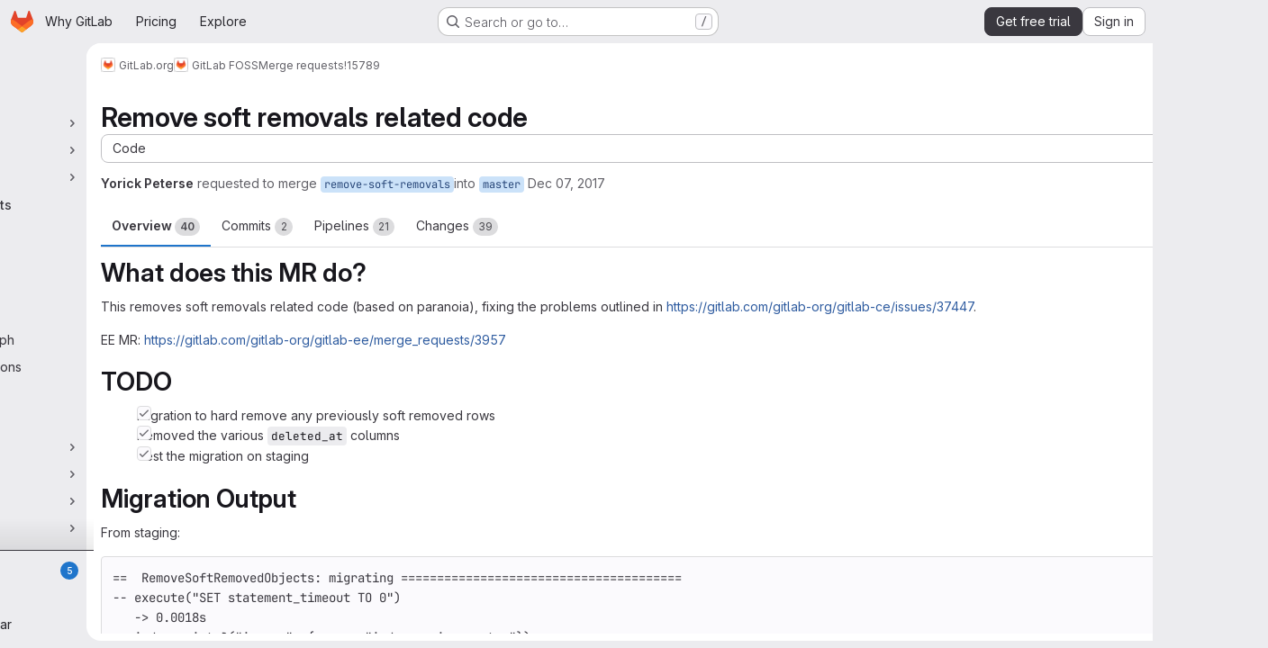

--- FILE ---
content_type: text/html; charset=utf-8
request_url: https://gitlab.com/gitlab-org/gitlab-foss/-/merge_requests/15789
body_size: 21168
content:







<!DOCTYPE html>
<html class="gl-system ui-neutral with-top-bar with-header application-chrome page-with-panels with-gl-container-queries " lang="en">
<head prefix="og: http://ogp.me/ns#">
<meta charset="utf-8">
<meta content="IE=edge" http-equiv="X-UA-Compatible">
<meta content="width=device-width, initial-scale=1" name="viewport">
<title>Remove soft removals related code (!15789) · Merge requests · GitLab.org / GitLab FOSS · GitLab</title>
<script nonce="JrktxBvV29tPGYbadWwixQ==">
//<![CDATA[
window.gon={};gon.api_version="v4";gon.default_avatar_url="https://gitlab.com/assets/no_avatar-849f9c04a3a0d0cea2424ae97b27447dc64a7dbfae83c036c45b403392f0e8ba.png";gon.max_file_size=100;gon.asset_host=null;gon.webpack_public_path="/assets/webpack/";gon.relative_url_root="";gon.user_color_mode="gl-system";gon.user_color_scheme="white";gon.markdown_surround_selection=null;gon.markdown_automatic_lists=null;gon.markdown_maintain_indentation=null;gon.math_rendering_limits_enabled=true;gon.allow_immediate_namespaces_deletion=true;gon.iframe_rendering_enabled=true;gon.iframe_rendering_allowlist=["embed.figma.com","www.figma.com","www.youtube.com"];gon.sentry_dsn="https://f5573e26de8f4293b285e556c35dfd6e@new-sentry.gitlab.net/4";gon.sentry_environment="gprd";gon.sentry_clientside_traces_sample_rate=0.05;gon.recaptcha_api_server_url="https://www.recaptcha.net/recaptcha/api.js";gon.recaptcha_sitekey="6LfAERQTAAAAAL4GYSiAMGLbcLyUIBSfPrDNJgeC";gon.gitlab_url="https://gitlab.com";gon.promo_url="https://about.gitlab.com";gon.forum_url="https://forum.gitlab.com";gon.docs_url="https://docs.gitlab.com";gon.revision="8f451f94645";gon.feature_category="code_review_workflow";gon.gitlab_logo="/assets/gitlab_logo-2957169c8ef64c58616a1ac3f4fc626e8a35ce4eb3ed31bb0d873712f2a041a0.png";gon.secure=true;gon.sprite_icons="/assets/icons-dafe78f1f5f3f39844d40e6211b4b6b2b89533b96324c26e6ca12cfd6cf1b0ca.svg";gon.sprite_file_icons="/assets/file_icons/file_icons-90de312d3dbe794a19dee8aee171f184ff69ca9c9cf9fe37e8b254e84c3a1543.svg";gon.illustrations_path="/images/illustrations.svg";gon.emoji_sprites_css_path="/assets/emoji_sprites-bd26211944b9d072037ec97cb138f1a52cd03ef185cd38b8d1fcc963245199a1.css";gon.emoji_backend_version=4;gon.gridstack_css_path="/assets/lazy_bundles/gridstack-f42069e5c7b1542688660592b48f2cbd86e26b77030efd195d124dbd8fe64434.css";gon.test_env=false;gon.disable_animations=null;gon.suggested_label_colors={"#cc338b":"Magenta-pink","#dc143c":"Crimson","#c21e56":"Rose red","#cd5b45":"Dark coral","#ed9121":"Carrot orange","#eee600":"Titanium yellow","#009966":"Green-cyan","#8fbc8f":"Dark sea green","#6699cc":"Blue-gray","#e6e6fa":"Lavender","#9400d3":"Dark violet","#330066":"Deep violet","#36454f":"Charcoal grey","#808080":"Gray"};gon.first_day_of_week=0;gon.time_display_relative=true;gon.time_display_format=0;gon.ee=true;gon.jh=false;gon.dot_com=true;gon.uf_error_prefix="UF";gon.pat_prefix="glpat-";gon.keyboard_shortcuts_enabled=true;gon.broadcast_message_dismissal_path=null;gon.diagramsnet_url="https://embed.diagrams.net";gon.features={"uiForOrganizations":false,"organizationSwitching":false,"findAndReplace":false,"removeMonitorMetrics":true,"newProjectCreationForm":false,"workItemsClientSideBoards":false,"glqlWorkItems":true,"glqlAggregation":false,"glqlTypescript":false,"archiveGroup":true,"accessibleLoadingButton":true,"projectStudioEnabled":true,"securityManagerRoleEnabled":false,"advancedContextResolver":true,"duoUiNext":false,"agenticChatGa":true,"dapUseFoundationalFlowsSetting":true,"duoChatBinaryFeedback":false,"allowIframesInMarkdown":false,"glqlLoadOnClick":false,"showMergeRequestStatusDraft":false,"mrPipelinesGraphql":false,"ciPipelineCreationRequestsRealtime":false,"ciPipelineStatusesUpdatedSubscription":true,"notificationsTodosButtons":false,"mergeWidgetStopPolling":false,"mergeTrainsSkipTrain":true,"securityPolicyApprovalWarnMode":true,"allowMergeTrainRetryMerge":true,"mrReportsTab":false};gon.roadmap_epics_limit=1000;gon.subscriptions_url="https://customers.gitlab.com";gon.subscriptions_legacy_sign_in_url="https://customers.gitlab.com/customers/sign_in?legacy=true";gon.billing_accounts_url="https://customers.gitlab.com/billing_accounts";gon.payment_form_url="https://customers.gitlab.com/payment_forms/cc_validation";gon.payment_validation_form_id="payment_method_validation";gon.abilities={"resolveVulnerabilityWithAi":false,"measureCommentTemperature":false};
//]]>
</script>

<script nonce="JrktxBvV29tPGYbadWwixQ==">
//<![CDATA[
const root = document.documentElement;
if (window.matchMedia('(prefers-color-scheme: dark)').matches) {
  root.classList.add('gl-dark');
}

window.matchMedia('(prefers-color-scheme: dark)').addEventListener('change', (e) => {
  if (e.matches) {
    root.classList.add('gl-dark');
  } else {
    root.classList.remove('gl-dark');
  }
});

//]]>
</script>
<script nonce="JrktxBvV29tPGYbadWwixQ==">
//<![CDATA[
var gl = window.gl || {};
gl.startup_calls = {"/gitlab-org/gitlab-foss/-/merge_requests/15789/diffs_metadata.json?diff_head=true\u0026view=inline\u0026w=1":{},"/gitlab-org/gitlab-foss/-/merge_requests/15789/discussions.json?notes_filter=0\u0026per_page=20\u0026persist_filter=false":{},"/gitlab-org/gitlab-foss/-/merge_requests/15789/widget.json":{},"/gitlab-org/gitlab-foss/-/merge_requests/15789/cached_widget.json":{},"/gitlab-org/gitlab-foss/-/merge_requests/15789.json?serializer=sidebar_extras":{}};
gl.startup_graphql_calls = null;

if (gl.startup_calls && window.fetch) {
  Object.keys(gl.startup_calls).forEach(apiCall => {
   gl.startup_calls[apiCall] = {
      fetchCall: fetch(apiCall, {
        // Emulate XHR for Rails AJAX request checks
        headers: {
          'X-Requested-With': 'XMLHttpRequest'
        },
        // fetch won’t send cookies in older browsers, unless you set the credentials init option.
        // We set to `same-origin` which is default value in modern browsers.
        // See https://github.com/whatwg/fetch/pull/585 for more information.
        credentials: 'same-origin'
      })
    };
  });
}
if (gl.startup_graphql_calls && window.fetch) {
  const headers = {"X-CSRF-Token":"qDmJRBXgavY1SUmVSh-EMUxV7wat1oLYdYVkchjxoEsEkXbhMhKFHhHkspD2VeKk_xvNdjYyw96IdB5WZwQt8w","x-gitlab-feature-category":"code_review_workflow"};
  const url = `https://gitlab.com/api/graphql`

  const opts = {
    method: "POST",
    headers: {
      "Content-Type": "application/json",
      ...headers,
    }
  };

  gl.startup_graphql_calls = gl.startup_graphql_calls.map(call => ({
    ...call,
    fetchCall: fetch(url, {
      ...opts,
      credentials: 'same-origin',
      body: JSON.stringify(call)
    })
  }))
}


//]]>
</script>



<meta content="light dark" name="color-scheme">
<link rel="stylesheet" href="/assets/application-cfef1822aeb315a1624a38b50e10b8dbd2868b7db9846db4ddddc8e4566d3cbd.css" media="(prefers-color-scheme: light)" />
<link rel="stylesheet" href="/assets/application_dark-3275baf757a8c10e24ad7721d96b337fbd4eec08ed7806827907354631a1099e.css" media="(prefers-color-scheme: dark)" />
<link rel="stylesheet" href="/assets/page_bundles/merge_request-c6f260eb48cf3aef7c4713a5bd19819610af51a191f6ebf7728d9510743a8940.css" /><link rel="stylesheet" href="/assets/page_bundles/issuable-a1426ec32621b16dfde0bb759644dde9c2420a266b82578555e8cf4478d95dca.css" /><link rel="stylesheet" href="/assets/page_bundles/notes_shared-8f7a9513332533cc4a53b3be3d16e69570e82bc87b3f8913578eaeb0dce57e21.css" /><link rel="stylesheet" href="/assets/page_bundles/design_management-714c36aa7869317006d0fdf3fa26fe925dcbcda6a0c71a93a3e54f3fc27ca849.css" /><link rel="stylesheet" href="/assets/page_bundles/merge_requests-48c3a4a8c93b041e5b37db65df96a2d7f544285ef25cca3841fdb928defbd03c.css" /><link rel="stylesheet" href="/assets/page_bundles/pipelines-73aa3826d1ff6db534ba4e57bcc5d791bd6058b88c0caeaa5c16d7857acb5ac2.css" /><link rel="stylesheet" href="/assets/page_bundles/reports-29e64d01ce221f24f5d01336bdfebb32405c7ed6bd1ca434396aacedb72dd3e3.css" /><link rel="stylesheet" href="/assets/page_bundles/ci_status-a8a0940e57bbda1e5773df806e02e1d49d605920f355620790dff8de65c19ff4.css" /><link rel="stylesheet" href="/assets/page_bundles/labels-b23cc06813aa6fbbc608e40531a9a2c605d4b464b1a2b1bd22360ba37986127f.css" /><link rel="stylesheet" href="/assets/page_bundles/commit_description-9e7efe20f0cef17d0606edabfad0418e9eb224aaeaa2dae32c817060fa60abcc.css" /><link rel="stylesheet" href="/assets/page_bundles/work_items-af321897c3b1ae7c1f6f0cb993681211b837df7ec8e5ff59e3795fd08ab83a13.css" />
<link rel="stylesheet" href="/assets/tailwind_cqs-acc7e436c664b5f7ff18df737f25c3be8bfaa6e91a5587889c3ddbc11105c17b.css" />


<link rel="stylesheet" href="/assets/fonts-deb7ad1d55ca77c0172d8538d53442af63604ff490c74acc2859db295c125bdb.css" />
<link rel="stylesheet" href="/assets/highlight/themes/white-c47e38e4a3eafd97b389c0f8eec06dce295f311cdc1c9e55073ea9406b8fe5b0.css" media="(prefers-color-scheme: light)" />
<link rel="stylesheet" href="/assets/highlight/themes/dark-8796b0549a7cd8fd6d2646619fa5840db4505d7031a76d5441a3cee1d12390d2.css" media="(prefers-color-scheme: dark)" />

<script src="/assets/webpack/runtime.7680c567.bundle.js" defer="defer" nonce="JrktxBvV29tPGYbadWwixQ=="></script>
<script src="/assets/webpack/main.62bc3fde.chunk.js" defer="defer" nonce="JrktxBvV29tPGYbadWwixQ=="></script>
<script src="/assets/webpack/tracker.85adcc5f.chunk.js" defer="defer" nonce="JrktxBvV29tPGYbadWwixQ=="></script>
<script src="/assets/webpack/analytics.1f5b93d6.chunk.js" defer="defer" nonce="JrktxBvV29tPGYbadWwixQ=="></script>
<script nonce="JrktxBvV29tPGYbadWwixQ==">
//<![CDATA[
window.snowplowOptions = {"namespace":"gl","hostname":"snowplowprd.trx.gitlab.net","cookieDomain":".gitlab.com","appId":"gitlab","formTracking":true,"linkClickTracking":true};
gl = window.gl || {};
gl.snowplowStandardContext = {"schema":"iglu:com.gitlab/gitlab_standard/jsonschema/1-1-7","data":{"environment":"production","source":"gitlab-rails","correlation_id":"9c2bd9aa1678ada9-ATL","extra":{},"user_id":null,"global_user_id":null,"user_type":null,"is_gitlab_team_member":null,"namespace_id":9970,"ultimate_parent_namespace_id":9970,"project_id":13083,"feature_enabled_by_namespace_ids":null,"realm":"saas","deployment_type":".com","context_generated_at":"2026-01-24T01:45:15.343Z"}};
gl.snowplowPseudonymizedPageUrl = "https://gitlab.com/namespace9970/project13083/-/merge_requests/15789";
gl.maskedDefaultReferrerUrl = null;
gl.ga4MeasurementId = 'G-ENFH3X7M5Y';
gl.duoEvents = ["ai_question_category","perform_completion_worker","process_gitlab_duo_question","agent_platform_session_created","agent_platform_session_dropped","agent_platform_session_finished","agent_platform_session_resumed","agent_platform_session_started","agent_platform_session_stopped","ai_response_time","ci_repository_xray_artifact_created","cleanup_stuck_agent_platform_session","click_delete_ai_catalog_item_button","click_disable_ai_catalog_item_button","click_duplicate_ai_catalog_item_button","click_enable_ai_catalog_item_button","click_purchase_seats_button_group_duo_pro_home_page","code_suggestion_accepted_in_ide","code_suggestion_rejected_in_ide","code_suggestion_shown_in_ide","code_suggestions_connection_details_rate_limit_exceeded","code_suggestions_direct_access_rate_limit_exceeded","code_suggestions_rate_limit_exceeded","create_ai_catalog_item","create_ai_catalog_item_consumer","create_ai_self_hosted_model","default_answer","delete_ai_catalog_item","delete_ai_catalog_item_consumer","delete_ai_self_hosted_model","detected_high_comment_temperature","detected_repeated_high_comment_temperature","dismiss_sast_vulnerability_false_positive_analysis","encounter_duo_code_review_error_during_review","error_answer","excluded_files_from_duo_code_review","execute_llm_method","find_no_issues_duo_code_review_after_review","find_nothing_to_review_duo_code_review_on_mr","finish_duo_workflow_execution","finish_mcp_tool_call","forced_high_temperature_commenting","i_quickactions_q","include_repository_xray_data_into_code_generation_prompt","mention_gitlabduo_in_mr_comment","post_comment_duo_code_review_on_diff","process_gitlab_duo_slash_command","react_thumbs_down_on_duo_code_review_comment","react_thumbs_up_on_duo_code_review_comment","reported_sast_vulnerability_false_positive_analysis","request_ask_help","request_duo_chat_response","request_review_duo_code_review_on_mr_by_author","request_review_duo_code_review_on_mr_by_non_author","requested_comment_temperature","retry_duo_workflow_execution","start_duo_workflow_execution","start_mcp_tool_call","submit_gitlab_duo_question","tokens_per_embedding","tokens_per_user_request_prompt","tokens_per_user_request_response","trigger_ai_catalog_item","trigger_sast_vulnerability_fp_detection_workflow","trigger_sast_vulnerability_resolution_workflow","troubleshoot_job","update_ai_catalog_item","update_ai_catalog_item_consumer","update_ai_self_hosted_model","update_model_selection_feature","update_self_hosted_ai_feature_to_vendored_model","view_ai_catalog_item","view_ai_catalog_item_index","view_ai_catalog_project_managed"];
gl.onlySendDuoEvents = false;


//]]>
</script>
<link rel="preload" href="/assets/application-cfef1822aeb315a1624a38b50e10b8dbd2868b7db9846db4ddddc8e4566d3cbd.css" as="style" type="text/css" nonce="EyP3H0zsfWNTkIS7BnA8eA==">
<link rel="preload" href="/assets/highlight/themes/white-c47e38e4a3eafd97b389c0f8eec06dce295f311cdc1c9e55073ea9406b8fe5b0.css" as="style" type="text/css" nonce="EyP3H0zsfWNTkIS7BnA8eA==">
<link crossorigin="" href="https://snowplowprd.trx.gitlab.net" rel="preconnect">
<link as="font" crossorigin="" href="/assets/gitlab-sans/GitLabSans-9892dc17af892e03de41625c0ee325117a3b8ee4ba6005f3a3eac68510030aed.woff2" rel="preload">
<link as="font" crossorigin="" href="/assets/gitlab-sans/GitLabSans-Italic-f96f17332d67b21ada2dfba5f0c0e1d5801eab99330472057bf18edd93d4ccf7.woff2" rel="preload">
<link as="font" crossorigin="" href="/assets/gitlab-mono/GitLabMono-29c2152dac8739499dd0fe5cd37a486ebcc7d4798c9b6d3aeab65b3172375b05.woff2" rel="preload">
<link as="font" crossorigin="" href="/assets/gitlab-mono/GitLabMono-Italic-af36701a2188df32a9dcea12e0424c380019698d4f76da9ad8ea2fd59432cf83.woff2" rel="preload">
<link rel="preload" href="/assets/fonts-deb7ad1d55ca77c0172d8538d53442af63604ff490c74acc2859db295c125bdb.css" as="style" type="text/css" nonce="EyP3H0zsfWNTkIS7BnA8eA==">



<script src="/assets/webpack/sentry.0e34f3b4.chunk.js" defer="defer" nonce="JrktxBvV29tPGYbadWwixQ=="></script>

<script src="/assets/webpack/super_sidebar.5f63cf9a.chunk.js" defer="defer" nonce="JrktxBvV29tPGYbadWwixQ=="></script>
<script src="/assets/webpack/prosemirror.1da0b164.chunk.js" defer="defer" nonce="JrktxBvV29tPGYbadWwixQ=="></script>
<script src="/assets/webpack/commons-pages.groups-pages.groups.achievements-pages.groups.activity-pages.groups.analytics.ci_cd_an-c198719a.5752f3f9.chunk.js" defer="defer" nonce="JrktxBvV29tPGYbadWwixQ=="></script>
<script src="/assets/webpack/d44db2dd.8bbb4a8a.chunk.js" defer="defer" nonce="JrktxBvV29tPGYbadWwixQ=="></script>
<script src="/assets/webpack/commons-pages.admin.topics.edit-pages.admin.topics.new-pages.groups.comment_templates-pages.groups.e-307ec12d.97eca809.chunk.js" defer="defer" nonce="JrktxBvV29tPGYbadWwixQ=="></script>
<script src="/assets/webpack/540c13ba.31e60d9b.chunk.js" defer="defer" nonce="JrktxBvV29tPGYbadWwixQ=="></script>
<script src="/assets/webpack/commons-pages.admin.topics.edit-pages.admin.topics.new-pages.groups.comment_templates-pages.groups.e-502e9897.797ee8ec.chunk.js" defer="defer" nonce="JrktxBvV29tPGYbadWwixQ=="></script>
<script src="/assets/webpack/commons-pages.admin.topics.edit-pages.admin.topics.new-pages.groups.comment_templates-pages.groups.e-9dfc82cc.b1dc7c50.chunk.js" defer="defer" nonce="JrktxBvV29tPGYbadWwixQ=="></script>
<script src="/assets/webpack/commons-pages.admin.topics.edit-pages.admin.topics.new-pages.groups.comment_templates-pages.groups.e-13161fe6.046aebb5.chunk.js" defer="defer" nonce="JrktxBvV29tPGYbadWwixQ=="></script>
<script src="/assets/webpack/commons-pages.admin.application_settings.service_accounts-pages.admin.impersonation_tokens-pages.gro-e9602e53.fb205e6d.chunk.js" defer="defer" nonce="JrktxBvV29tPGYbadWwixQ=="></script>
<script src="/assets/webpack/e3fb5bcf.1d084c83.chunk.js" defer="defer" nonce="JrktxBvV29tPGYbadWwixQ=="></script>
<script src="/assets/webpack/commons-pages.dashboard.milestones.show-pages.groups.epics.index-pages.groups.epics.new-pages.groups-aee4cc0c.270177a6.chunk.js" defer="defer" nonce="JrktxBvV29tPGYbadWwixQ=="></script>
<script src="/assets/webpack/cb024f01.8fcb9b31.chunk.js" defer="defer" nonce="JrktxBvV29tPGYbadWwixQ=="></script>
<script src="/assets/webpack/1e64aa2f.ba081d15.chunk.js" defer="defer" nonce="JrktxBvV29tPGYbadWwixQ=="></script>
<script src="/assets/webpack/commons-pages.groups.epics.index-pages.groups.epics.new-pages.groups.epics.show-pages.groups.issues--3e0d22fb.d0118c40.chunk.js" defer="defer" nonce="JrktxBvV29tPGYbadWwixQ=="></script>
<script src="/assets/webpack/commons-pages.groups.merge_requests-pages.groups.security.vulnerabilities.index-pages.projects.clust-df58fcae.c328ef74.chunk.js" defer="defer" nonce="JrktxBvV29tPGYbadWwixQ=="></script>
<script src="/assets/webpack/1f5b0d56.56ddf31e.chunk.js" defer="defer" nonce="JrktxBvV29tPGYbadWwixQ=="></script>
<script src="/assets/webpack/commons-pages.dashboard.milestones.show-pages.groups.merge_requests-pages.groups.milestones.edit-pag-863b7fdd.2d433d9d.chunk.js" defer="defer" nonce="JrktxBvV29tPGYbadWwixQ=="></script>
<script src="/assets/webpack/f40dd0b2.447475dd.chunk.js" defer="defer" nonce="JrktxBvV29tPGYbadWwixQ=="></script>
<script src="/assets/webpack/pages.projects.merge_requests.show.d5241b8c.chunk.js" defer="defer" nonce="JrktxBvV29tPGYbadWwixQ=="></script>

<meta content="object" property="og:type">
<meta content="GitLab" property="og:site_name">
<meta content="Remove soft removals related code (!15789) · Merge requests · GitLab.org / GitLab FOSS · GitLab" property="og:title">
<meta content=" What does this MR do? This removes soft removals related code (based on paranoia), fixing the problems outlined in https://gitlab.com/gitlab-org/gitlab-ce/issues/37447...." property="og:description">
<meta content="https://gitlab.com/uploads/-/system/project/avatar/13083/project_avatar.png" property="og:image">
<meta content="64" property="og:image:width">
<meta content="64" property="og:image:height">
<meta content="https://gitlab.com/gitlab-org/gitlab-foss/-/merge_requests/15789" property="og:url">
<meta content="summary" property="twitter:card">
<meta content="Remove soft removals related code (!15789) · Merge requests · GitLab.org / GitLab FOSS · GitLab" property="twitter:title">
<meta content=" What does this MR do? This removes soft removals related code (based on paranoia), fixing the problems outlined in https://gitlab.com/gitlab-org/gitlab-ce/issues/37447...." property="twitter:description">
<meta content="https://gitlab.com/uploads/-/system/project/avatar/13083/project_avatar.png" property="twitter:image">
<meta property="twitter:label1" content="Author"><meta property="twitter:data1" content="Yorick Peterse"><meta property="twitter:label2" content="Assignee"><meta property="twitter:data2" content="Douwe Maan">
<meta name="csrf-param" content="authenticity_token" />
<meta name="csrf-token" content="e7gtpknFBanc10kGZ_H2tn8xwrcCGfyYjB-mi8-evw7XENIDbjfqQfh6sgPbu5AjzH_gx5n9vZ5x7tyvsGsytg" />
<meta name="csp-nonce" content="JrktxBvV29tPGYbadWwixQ==" />
<meta name="action-cable-url" content="/-/cable" />
<link href="/-/manifest.json" rel="manifest">
<link rel="icon" type="image/png" href="/assets/favicon-72a2cad5025aa931d6ea56c3201d1f18e68a8cd39788c7c80d5b2b82aa5143ef.png" id="favicon" data-original-href="/assets/favicon-72a2cad5025aa931d6ea56c3201d1f18e68a8cd39788c7c80d5b2b82aa5143ef.png" />
<link rel="apple-touch-icon" type="image/x-icon" href="/assets/apple-touch-icon-b049d4bc0dd9626f31db825d61880737befc7835982586d015bded10b4435460.png" />
<link href="/search/opensearch.xml" rel="search" title="Search GitLab" type="application/opensearchdescription+xml">




<meta content=" What does this MR do? This removes soft removals related code (based on paranoia), fixing the problems outlined in https://gitlab.com/gitlab-org/gitlab-ce/issues/37447...." name="description">
<meta content="#F1F0F6" media="(prefers-color-scheme: light)" name="theme-color">
<meta content="#232128" media="(prefers-color-scheme: dark)" name="theme-color">
</head>

<body class="tab-width-8 gl-browser-chrome gl-platform-mac" data-group="gitlab-org" data-group-full-path="gitlab-org" data-namespace-id="9970" data-page="projects:merge_requests:show" data-page-type-id="15789" data-project="gitlab-foss" data-project-full-path="gitlab-org/gitlab-foss" data-project-id="13083" data-project-studio-enabled="true">
<div id="js-tooltips-container"></div>
<script nonce="JrktxBvV29tPGYbadWwixQ==">
//<![CDATA[
gl = window.gl || {};
gl.GfmAutoComplete = gl.GfmAutoComplete || {};
gl.GfmAutoComplete.dataSources = {"epics":"/gitlab-org/gitlab-foss/-/autocomplete_sources/epics","iterations":"/gitlab-org/gitlab-foss/-/autocomplete_sources/iterations","vulnerabilities":"/gitlab-org/gitlab-foss/-/autocomplete_sources/vulnerabilities","members":"/gitlab-org/gitlab-foss/-/autocomplete_sources/members?type=MergeRequest\u0026type_id=15789","issues":"/gitlab-org/gitlab-foss/-/autocomplete_sources/issues","mergeRequests":"/gitlab-org/gitlab-foss/-/autocomplete_sources/merge_requests","labels":"/gitlab-org/gitlab-foss/-/autocomplete_sources/labels?type=MergeRequest\u0026type_id=15789","milestones":"/gitlab-org/gitlab-foss/-/autocomplete_sources/milestones","commands":"/gitlab-org/gitlab-foss/-/autocomplete_sources/commands?type=MergeRequest\u0026type_id=15789","snippets":"/gitlab-org/gitlab-foss/-/autocomplete_sources/snippets","contacts":"/gitlab-org/gitlab-foss/-/autocomplete_sources/contacts?type=MergeRequest\u0026type_id=15789"};


//]]>
</script>
<script nonce="JrktxBvV29tPGYbadWwixQ==">
//<![CDATA[
gl = window.gl || {};
gl.client = {"isChrome":true,"isMac":true};


//]]>
</script>


<header class="super-topbar js-super-topbar"></header>
<div class="layout-page js-page-layout page-gutter  page-with-super-sidebar">
<script nonce="JrktxBvV29tPGYbadWwixQ==">
//<![CDATA[
const outer = document.createElement('div');
outer.style.visibility = 'hidden';
outer.style.overflow = 'scroll';
document.body.appendChild(outer);
const inner = document.createElement('div');
outer.appendChild(inner);
const scrollbarWidth = outer.offsetWidth - inner.offsetWidth;
outer.parentNode.removeChild(outer);
document.documentElement.style.setProperty('--scrollbar-width', `${scrollbarWidth}px`);

//]]>
</script><aside class="js-super-sidebar super-sidebar super-sidebar-loading" data-command-palette="{&quot;project_files_url&quot;:&quot;/gitlab-org/gitlab-foss/-/files/master?format=json&quot;,&quot;project_blob_url&quot;:&quot;/gitlab-org/gitlab-foss/-/blob/master&quot;}" data-force-desktop-expanded-sidebar="" data-is-saas="true" data-root-path="/" data-sidebar="{&quot;whats_new_most_recent_release_items_count&quot;:5,&quot;whats_new_version_digest&quot;:&quot;fd2b615fa7462cb1b8351f636e94ab7916b860dbaeface508b3ddee9dea42f55&quot;,&quot;whats_new_read_articles&quot;:[],&quot;whats_new_mark_as_read_path&quot;:&quot;/-/whats_new/mark_as_read&quot;,&quot;is_logged_in&quot;:false,&quot;compare_plans_url&quot;:&quot;https://about.gitlab.com/pricing&quot;,&quot;context_switcher_links&quot;:[{&quot;title&quot;:&quot;Explore&quot;,&quot;link&quot;:&quot;/explore&quot;,&quot;icon&quot;:&quot;compass&quot;}],&quot;current_menu_items&quot;:[{&quot;id&quot;:&quot;project_overview&quot;,&quot;title&quot;:&quot;GitLab FOSS&quot;,&quot;avatar&quot;:&quot;/uploads/-/system/project/avatar/13083/project_avatar.png&quot;,&quot;entity_id&quot;:13083,&quot;link&quot;:&quot;/gitlab-org/gitlab-foss&quot;,&quot;link_classes&quot;:&quot;shortcuts-project&quot;,&quot;is_active&quot;:false},{&quot;id&quot;:&quot;manage_menu&quot;,&quot;title&quot;:&quot;Manage&quot;,&quot;icon&quot;:&quot;users&quot;,&quot;avatar_shape&quot;:&quot;rect&quot;,&quot;link&quot;:&quot;/gitlab-org/gitlab-foss/activity&quot;,&quot;is_active&quot;:false,&quot;items&quot;:[{&quot;id&quot;:&quot;activity&quot;,&quot;title&quot;:&quot;Activity&quot;,&quot;link&quot;:&quot;/gitlab-org/gitlab-foss/activity&quot;,&quot;link_classes&quot;:&quot;shortcuts-project-activity&quot;,&quot;is_active&quot;:false},{&quot;id&quot;:&quot;members&quot;,&quot;title&quot;:&quot;Members&quot;,&quot;link&quot;:&quot;/gitlab-org/gitlab-foss/-/project_members&quot;,&quot;is_active&quot;:false},{&quot;id&quot;:&quot;labels&quot;,&quot;title&quot;:&quot;Labels&quot;,&quot;link&quot;:&quot;/gitlab-org/gitlab-foss/-/labels&quot;,&quot;is_active&quot;:false}],&quot;separated&quot;:false},{&quot;id&quot;:&quot;plan_menu&quot;,&quot;title&quot;:&quot;Plan&quot;,&quot;icon&quot;:&quot;planning&quot;,&quot;avatar_shape&quot;:&quot;rect&quot;,&quot;link&quot;:&quot;/gitlab-org/gitlab-foss/-/issues&quot;,&quot;is_active&quot;:false,&quot;items&quot;:[{&quot;id&quot;:&quot;project_issue_list&quot;,&quot;title&quot;:&quot;Issues&quot;,&quot;link&quot;:&quot;/gitlab-org/gitlab-foss/-/issues&quot;,&quot;link_classes&quot;:&quot;shortcuts-issues has-sub-items&quot;,&quot;pill_count_field&quot;:&quot;openIssuesCount&quot;,&quot;pill_count_dynamic&quot;:false,&quot;is_active&quot;:false},{&quot;id&quot;:&quot;boards&quot;,&quot;title&quot;:&quot;Issue boards&quot;,&quot;link&quot;:&quot;/gitlab-org/gitlab-foss/-/boards&quot;,&quot;link_classes&quot;:&quot;shortcuts-issue-boards&quot;,&quot;is_active&quot;:false},{&quot;id&quot;:&quot;milestones&quot;,&quot;title&quot;:&quot;Milestones&quot;,&quot;link&quot;:&quot;/gitlab-org/gitlab-foss/-/milestones&quot;,&quot;is_active&quot;:false},{&quot;id&quot;:&quot;iterations&quot;,&quot;title&quot;:&quot;Iterations&quot;,&quot;link&quot;:&quot;/gitlab-org/gitlab-foss/-/cadences&quot;,&quot;is_active&quot;:false},{&quot;id&quot;:&quot;requirements&quot;,&quot;title&quot;:&quot;Requirements&quot;,&quot;link&quot;:&quot;/gitlab-org/gitlab-foss/-/requirements_management/requirements&quot;,&quot;is_active&quot;:false}],&quot;separated&quot;:false},{&quot;id&quot;:&quot;code_menu&quot;,&quot;title&quot;:&quot;Code&quot;,&quot;icon&quot;:&quot;code&quot;,&quot;avatar_shape&quot;:&quot;rect&quot;,&quot;link&quot;:&quot;/gitlab-org/gitlab-foss/-/merge_requests&quot;,&quot;is_active&quot;:true,&quot;items&quot;:[{&quot;id&quot;:&quot;project_merge_request_list&quot;,&quot;title&quot;:&quot;Merge requests&quot;,&quot;link&quot;:&quot;/gitlab-org/gitlab-foss/-/merge_requests&quot;,&quot;link_classes&quot;:&quot;shortcuts-merge_requests&quot;,&quot;pill_count_field&quot;:&quot;openMergeRequestsCount&quot;,&quot;pill_count_dynamic&quot;:false,&quot;is_active&quot;:true},{&quot;id&quot;:&quot;files&quot;,&quot;title&quot;:&quot;Repository&quot;,&quot;link&quot;:&quot;/gitlab-org/gitlab-foss/-/tree/master&quot;,&quot;link_classes&quot;:&quot;shortcuts-tree&quot;,&quot;is_active&quot;:false},{&quot;id&quot;:&quot;branches&quot;,&quot;title&quot;:&quot;Branches&quot;,&quot;link&quot;:&quot;/gitlab-org/gitlab-foss/-/branches&quot;,&quot;is_active&quot;:false},{&quot;id&quot;:&quot;commits&quot;,&quot;title&quot;:&quot;Commits&quot;,&quot;link&quot;:&quot;/gitlab-org/gitlab-foss/-/commits/master?ref_type=heads&quot;,&quot;link_classes&quot;:&quot;shortcuts-commits&quot;,&quot;is_active&quot;:false},{&quot;id&quot;:&quot;tags&quot;,&quot;title&quot;:&quot;Tags&quot;,&quot;link&quot;:&quot;/gitlab-org/gitlab-foss/-/tags&quot;,&quot;is_active&quot;:false},{&quot;id&quot;:&quot;graphs&quot;,&quot;title&quot;:&quot;Repository graph&quot;,&quot;link&quot;:&quot;/gitlab-org/gitlab-foss/-/network/master?ref_type=heads&quot;,&quot;link_classes&quot;:&quot;shortcuts-network&quot;,&quot;is_active&quot;:false},{&quot;id&quot;:&quot;compare&quot;,&quot;title&quot;:&quot;Compare revisions&quot;,&quot;link&quot;:&quot;/gitlab-org/gitlab-foss/-/compare?from=master\u0026to=master&quot;,&quot;is_active&quot;:false},{&quot;id&quot;:&quot;project_snippets&quot;,&quot;title&quot;:&quot;Snippets&quot;,&quot;link&quot;:&quot;/gitlab-org/gitlab-foss/-/snippets&quot;,&quot;link_classes&quot;:&quot;shortcuts-snippets&quot;,&quot;is_active&quot;:false},{&quot;id&quot;:&quot;file_locks&quot;,&quot;title&quot;:&quot;Locked files&quot;,&quot;link&quot;:&quot;/gitlab-org/gitlab-foss/path_locks&quot;,&quot;is_active&quot;:false}],&quot;separated&quot;:false},{&quot;id&quot;:&quot;build_menu&quot;,&quot;title&quot;:&quot;Build&quot;,&quot;icon&quot;:&quot;rocket&quot;,&quot;avatar_shape&quot;:&quot;rect&quot;,&quot;link&quot;:&quot;/gitlab-org/gitlab-foss/-/pipelines&quot;,&quot;is_active&quot;:false,&quot;items&quot;:[{&quot;id&quot;:&quot;pipelines&quot;,&quot;title&quot;:&quot;Pipelines&quot;,&quot;link&quot;:&quot;/gitlab-org/gitlab-foss/-/pipelines&quot;,&quot;link_classes&quot;:&quot;shortcuts-pipelines&quot;,&quot;is_active&quot;:false},{&quot;id&quot;:&quot;jobs&quot;,&quot;title&quot;:&quot;Jobs&quot;,&quot;link&quot;:&quot;/gitlab-org/gitlab-foss/-/jobs&quot;,&quot;link_classes&quot;:&quot;shortcuts-builds&quot;,&quot;is_active&quot;:false},{&quot;id&quot;:&quot;pipeline_schedules&quot;,&quot;title&quot;:&quot;Pipeline schedules&quot;,&quot;link&quot;:&quot;/gitlab-org/gitlab-foss/-/pipeline_schedules&quot;,&quot;link_classes&quot;:&quot;shortcuts-builds&quot;,&quot;is_active&quot;:false},{&quot;id&quot;:&quot;test_cases&quot;,&quot;title&quot;:&quot;Test cases&quot;,&quot;link&quot;:&quot;/gitlab-org/gitlab-foss/-/quality/test_cases&quot;,&quot;link_classes&quot;:&quot;shortcuts-test-cases&quot;,&quot;is_active&quot;:false},{&quot;id&quot;:&quot;artifacts&quot;,&quot;title&quot;:&quot;Artifacts&quot;,&quot;link&quot;:&quot;/gitlab-org/gitlab-foss/-/artifacts&quot;,&quot;link_classes&quot;:&quot;shortcuts-builds&quot;,&quot;is_active&quot;:false}],&quot;separated&quot;:false},{&quot;id&quot;:&quot;deploy_menu&quot;,&quot;title&quot;:&quot;Deploy&quot;,&quot;icon&quot;:&quot;deployments&quot;,&quot;avatar_shape&quot;:&quot;rect&quot;,&quot;link&quot;:&quot;/gitlab-org/gitlab-foss/-/releases&quot;,&quot;is_active&quot;:false,&quot;items&quot;:[{&quot;id&quot;:&quot;releases&quot;,&quot;title&quot;:&quot;Releases&quot;,&quot;link&quot;:&quot;/gitlab-org/gitlab-foss/-/releases&quot;,&quot;link_classes&quot;:&quot;shortcuts-deployments-releases&quot;,&quot;is_active&quot;:false},{&quot;id&quot;:&quot;packages_registry&quot;,&quot;title&quot;:&quot;Package registry&quot;,&quot;link&quot;:&quot;/gitlab-org/gitlab-foss/-/packages&quot;,&quot;link_classes&quot;:&quot;shortcuts-container-registry&quot;,&quot;is_active&quot;:false},{&quot;id&quot;:&quot;container_registry&quot;,&quot;title&quot;:&quot;Container registry&quot;,&quot;link&quot;:&quot;/gitlab-org/gitlab-foss/container_registry&quot;,&quot;is_active&quot;:false},{&quot;id&quot;:&quot;model_registry&quot;,&quot;title&quot;:&quot;Model registry&quot;,&quot;link&quot;:&quot;/gitlab-org/gitlab-foss/-/ml/models&quot;,&quot;is_active&quot;:false}],&quot;separated&quot;:false},{&quot;id&quot;:&quot;operations_menu&quot;,&quot;title&quot;:&quot;Operate&quot;,&quot;icon&quot;:&quot;cloud-pod&quot;,&quot;avatar_shape&quot;:&quot;rect&quot;,&quot;link&quot;:&quot;/gitlab-org/gitlab-foss/-/environments&quot;,&quot;is_active&quot;:false,&quot;items&quot;:[{&quot;id&quot;:&quot;environments&quot;,&quot;title&quot;:&quot;Environments&quot;,&quot;link&quot;:&quot;/gitlab-org/gitlab-foss/-/environments&quot;,&quot;link_classes&quot;:&quot;shortcuts-environments&quot;,&quot;is_active&quot;:false},{&quot;id&quot;:&quot;infrastructure_registry&quot;,&quot;title&quot;:&quot;Terraform modules&quot;,&quot;link&quot;:&quot;/gitlab-org/gitlab-foss/-/terraform_module_registry&quot;,&quot;is_active&quot;:false}],&quot;separated&quot;:false},{&quot;id&quot;:&quot;monitor_menu&quot;,&quot;title&quot;:&quot;Monitor&quot;,&quot;icon&quot;:&quot;monitor&quot;,&quot;avatar_shape&quot;:&quot;rect&quot;,&quot;link&quot;:&quot;/gitlab-org/gitlab-foss/-/incidents&quot;,&quot;is_active&quot;:false,&quot;items&quot;:[{&quot;id&quot;:&quot;incidents&quot;,&quot;title&quot;:&quot;Incidents&quot;,&quot;link&quot;:&quot;/gitlab-org/gitlab-foss/-/incidents&quot;,&quot;is_active&quot;:false}],&quot;separated&quot;:false},{&quot;id&quot;:&quot;analyze_menu&quot;,&quot;title&quot;:&quot;Analyze&quot;,&quot;icon&quot;:&quot;chart&quot;,&quot;avatar_shape&quot;:&quot;rect&quot;,&quot;link&quot;:&quot;/gitlab-org/gitlab-foss/-/value_stream_analytics&quot;,&quot;is_active&quot;:false,&quot;items&quot;:[{&quot;id&quot;:&quot;cycle_analytics&quot;,&quot;title&quot;:&quot;Value stream analytics&quot;,&quot;link&quot;:&quot;/gitlab-org/gitlab-foss/-/value_stream_analytics&quot;,&quot;link_classes&quot;:&quot;shortcuts-project-cycle-analytics&quot;,&quot;is_active&quot;:false},{&quot;id&quot;:&quot;contributors&quot;,&quot;title&quot;:&quot;Contributor analytics&quot;,&quot;link&quot;:&quot;/gitlab-org/gitlab-foss/-/graphs/master?ref_type=heads&quot;,&quot;is_active&quot;:false},{&quot;id&quot;:&quot;ci_cd_analytics&quot;,&quot;title&quot;:&quot;CI/CD analytics&quot;,&quot;link&quot;:&quot;/gitlab-org/gitlab-foss/-/pipelines/charts&quot;,&quot;is_active&quot;:false},{&quot;id&quot;:&quot;repository_analytics&quot;,&quot;title&quot;:&quot;Repository analytics&quot;,&quot;link&quot;:&quot;/gitlab-org/gitlab-foss/-/graphs/master/charts&quot;,&quot;link_classes&quot;:&quot;shortcuts-repository-charts&quot;,&quot;is_active&quot;:false},{&quot;id&quot;:&quot;code_review&quot;,&quot;title&quot;:&quot;Code review analytics&quot;,&quot;link&quot;:&quot;/gitlab-org/gitlab-foss/-/analytics/code_reviews&quot;,&quot;is_active&quot;:false},{&quot;id&quot;:&quot;issues&quot;,&quot;title&quot;:&quot;Issue analytics&quot;,&quot;link&quot;:&quot;/gitlab-org/gitlab-foss/-/analytics/issues_analytics&quot;,&quot;is_active&quot;:false},{&quot;id&quot;:&quot;insights&quot;,&quot;title&quot;:&quot;Insights&quot;,&quot;link&quot;:&quot;/gitlab-org/gitlab-foss/insights/&quot;,&quot;link_classes&quot;:&quot;shortcuts-project-insights&quot;,&quot;is_active&quot;:false},{&quot;id&quot;:&quot;model_experiments&quot;,&quot;title&quot;:&quot;Model experiments&quot;,&quot;link&quot;:&quot;/gitlab-org/gitlab-foss/-/ml/experiments&quot;,&quot;is_active&quot;:false}],&quot;separated&quot;:false}],&quot;current_context_header&quot;:&quot;Project&quot;,&quot;university_path&quot;:&quot;https://university.gitlab.com&quot;,&quot;support_path&quot;:&quot;https://about.gitlab.com/get-help/&quot;,&quot;docs_path&quot;:&quot;/help/docs&quot;,&quot;display_whats_new&quot;:true,&quot;show_version_check&quot;:null,&quot;search&quot;:{&quot;search_path&quot;:&quot;/search&quot;,&quot;issues_path&quot;:&quot;/dashboard/issues&quot;,&quot;mr_path&quot;:&quot;/dashboard/merge_requests&quot;,&quot;autocomplete_path&quot;:&quot;/search/autocomplete&quot;,&quot;settings_path&quot;:&quot;/search/settings&quot;,&quot;search_context&quot;:{&quot;group&quot;:{&quot;id&quot;:9970,&quot;name&quot;:&quot;GitLab.org&quot;,&quot;full_name&quot;:&quot;GitLab.org&quot;},&quot;group_metadata&quot;:{&quot;issues_path&quot;:&quot;/groups/gitlab-org/-/issues&quot;,&quot;mr_path&quot;:&quot;/groups/gitlab-org/-/merge_requests&quot;},&quot;project&quot;:{&quot;id&quot;:13083,&quot;name&quot;:&quot;GitLab FOSS&quot;},&quot;project_metadata&quot;:{&quot;mr_path&quot;:&quot;/gitlab-org/gitlab-foss/-/merge_requests&quot;,&quot;issues_path&quot;:&quot;/gitlab-org/gitlab-foss/-/issues&quot;},&quot;code_search&quot;:false,&quot;scope&quot;:&quot;merge_requests&quot;,&quot;for_snippets&quot;:null}},&quot;panel_type&quot;:&quot;project&quot;,&quot;shortcut_links&quot;:[{&quot;title&quot;:&quot;Snippets&quot;,&quot;href&quot;:&quot;/explore/snippets&quot;,&quot;css_class&quot;:&quot;dashboard-shortcuts-snippets&quot;},{&quot;title&quot;:&quot;Groups&quot;,&quot;href&quot;:&quot;/explore/groups&quot;,&quot;css_class&quot;:&quot;dashboard-shortcuts-groups&quot;},{&quot;title&quot;:&quot;Projects&quot;,&quot;href&quot;:&quot;/explore/projects/starred&quot;,&quot;css_class&quot;:&quot;dashboard-shortcuts-projects&quot;}],&quot;terms&quot;:&quot;/-/users/terms&quot;,&quot;sign_in_visible&quot;:&quot;true&quot;,&quot;allow_signup&quot;:&quot;true&quot;,&quot;new_user_registration_path&quot;:&quot;/users/sign_up&quot;,&quot;sign_in_path&quot;:&quot;/users/sign_in?redirect_to_referer=yes&quot;}"></aside>

<div class="panels-container gl-flex gl-gap-3">
<div class="content-panels gl-flex-1 gl-w-full gl-flex gl-gap-3 gl-relative js-content-panels gl-@container/content-panels">
<div class="js-static-panel static-panel content-wrapper gl-relative paneled-view gl-flex-1 gl-overflow-y-auto gl-bg-default" id="static-panel-portal">
<div class="panel-header">
<div class="broadcast-wrapper">



</div>
<div class="top-bar-fixed container-fluid gl-rounded-t-lg gl-sticky gl-top-0 gl-left-0 gl-mx-0 gl-w-full" data-testid="top-bar">
<div class="top-bar-container gl-flex gl-items-center gl-gap-2">
<div class="gl-grow gl-basis-0 gl-flex gl-items-center gl-justify-start gl-gap-3">
<script type="application/ld+json">
{"@context":"https://schema.org","@type":"BreadcrumbList","itemListElement":[{"@type":"ListItem","position":1,"name":"GitLab.org","item":"https://gitlab.com/gitlab-org"},{"@type":"ListItem","position":2,"name":"GitLab FOSS","item":"https://gitlab.com/gitlab-org/gitlab-foss"},{"@type":"ListItem","position":3,"name":"Merge requests","item":"https://gitlab.com/gitlab-org/gitlab-foss/-/merge_requests"},{"@type":"ListItem","position":4,"name":"!15789","item":"https://gitlab.com/gitlab-org/gitlab-foss/-/merge_requests/15789"}]}


</script>
<div data-testid="breadcrumb-links" id="js-vue-page-breadcrumbs-wrapper">
<div data-breadcrumbs-json="[{&quot;text&quot;:&quot;GitLab.org&quot;,&quot;href&quot;:&quot;/gitlab-org&quot;,&quot;avatarPath&quot;:&quot;/uploads/-/system/group/avatar/9970/project_avatar.png&quot;},{&quot;text&quot;:&quot;GitLab FOSS&quot;,&quot;href&quot;:&quot;/gitlab-org/gitlab-foss&quot;,&quot;avatarPath&quot;:&quot;/uploads/-/system/project/avatar/13083/project_avatar.png&quot;},{&quot;text&quot;:&quot;Merge requests&quot;,&quot;href&quot;:&quot;/gitlab-org/gitlab-foss/-/merge_requests&quot;,&quot;avatarPath&quot;:null},{&quot;text&quot;:&quot;!15789&quot;,&quot;href&quot;:&quot;/gitlab-org/gitlab-foss/-/merge_requests/15789&quot;,&quot;avatarPath&quot;:null}]" id="js-vue-page-breadcrumbs"></div>
<div id="js-injected-page-breadcrumbs"></div>
<div id="js-page-breadcrumbs-extra"></div>
</div>


<div id="js-work-item-feedback"></div>

</div>
</div>
</div>

</div>
<div class="panel-content">
<div class="panel-content-inner js-static-panel-inner">
<div class="alert-wrapper alert-wrapper-top-space gl-flex gl-flex-col gl-gap-3 container-fluid container-limited">






























</div>

<div class="container-fluid container-limited project-highlight-puc">
<main class="content gl-@container/panel gl-pb-3" id="content-body" itemscope itemtype="http://schema.org/SoftwareSourceCode">
<div id="js-drawer-container"></div>
<div class="flash-container flash-container-page sticky" data-testid="flash-container">
<div id="js-global-alerts"></div>
</div>









<div class="merge-request" data-lock-version="14" data-mr-action="show" data-project-path="gitlab-org/gitlab-foss" data-url="/gitlab-org/gitlab-foss/-/merge_requests/15789.json">
<div class="detail-page-header gl-flex gl-pt-5 gl-gap-3 gl-flex-wrap gl-mb-3 @sm/panel:gl-flex-nowrap @sm/panel:gl-mb-0 is-merge-request">
<h1 class="title gl-heading-1 gl-self-center gl-mb-0 gl-flex-1 gl-wrap-anywhere" data-testid="title-content">
Remove soft removals related code
</h1>
<div class="gl-flex gl-flex-row gl-gap-3 gl-w-full js-issuable-actions @sm/panel:gl-w-auto">
<div class="dropdown gl-dropdown gl-flex-1">
<div data-is-fork="false" data-reviewing-docs-path="/help/user/project/merge_requests/merge_request_troubleshooting.md#check-out-merge-requests-locally-through-the-head-ref" data-source-branch="remove-soft-removals" data-source-project-default-url="https://gitlab.com/gitlab-org/gitlab-foss.git" data-source-project-full-path="gitlab-org/gitlab-foss" data-source-project-path="gitlab-foss" id="js-check-out-modal"></div>
<button class="gl-button btn btn-md btn-default gl-flex gl-self-start gl-w-full @sm/panel:gl-w-auto !gl-pr-3" data-toggle="dropdown" data-testid="mr-code-dropdown" type="button"><span class="gl-button-text gl-inline-flex gl-justify-between gl-w-full">
Code
<svg class="s16 gl-icon gl-ml-2 !gl-mr-0" data-testid="chevron-down-icon"><use href="/assets/icons-dafe78f1f5f3f39844d40e6211b4b6b2b89533b96324c26e6ca12cfd6cf1b0ca.svg#chevron-down"></use></svg>

</span>

</button><div class="dropdown-menu dropdown-menu-right">
<div class="gl-dropdown-inner">
<div class="gl-dropdown-contents">
<ul>
<li class="gl-dropdown-section-header">
<header class="dropdown-header">
Review changes
</header>
</li>
<li class="gl-dropdown-item">
<button class="dropdown-item js-check-out-modal-trigger" type="button">
<div class="gl-dropdown-item-text-wrapper">
Check out branch
</div>
</button>
</li>
<li class="gl-dropdown-item">
<a target="_blank" class="dropdown-item" data-testid="open-in-workspace-button" data-event-tracking="click_new_workspace_button" data-event-label="merge_requests:show" href="/-/remote_development/workspaces/new?project=gitlab-org%2Fgitlab-foss&amp;gitRef=remove-soft-removals"><div class="gl-dropdown-item-text-wrapper">
Open in Workspace
</div>
</a></li>

<li class="gl-dropdown-divider">
<hr class="dropdown-divider">
</li>
<li class="gl-dropdown-section-header">
<header class="dropdown-header">
Download
</header>
</li>
<li class="gl-dropdown-item">
<a class="dropdown-item" download="" data-testid="download-email-patches-menu-item" href="/gitlab-org/gitlab-foss/-/merge_requests/15789.patch"><div class="gl-dropdown-item-text-wrapper">
Patches
</div>
</a></li>
<li class="gl-dropdown-item">
<a class="dropdown-item" download="" data-testid="download-plain-diff-menu-item" href="/gitlab-org/gitlab-foss/-/merge_requests/15789.diff"><div class="gl-dropdown-item-text-wrapper">
Plain diff
</div>
</a></li>
</ul>
</div>
</div>
</div>
</div>

<button class="gl-button btn btn-md btn-default btn-icon gl-h-fit gutter-toggle js-sidebar-toggle @lg/panel:!gl-hidden" type="button"><svg class="s16 gl-icon gl-button-icon " data-testid="chevron-double-lg-left-icon"><use href="/assets/icons-dafe78f1f5f3f39844d40e6211b4b6b2b89533b96324c26e6ca12cfd6cf1b0ca.svg#chevron-double-lg-left"></use></svg>
<span class="gl-button-text">
<span class="gl-sr-only">Expand sidebar</span>

</span>

</button></div>
</div>

<div data-can-summarize="false" data-diffs-path="https://gitlab.com/gitlab-org/gitlab-foss/-/merge_requests/15789/diffs" data-new-comment-template-paths="[{&quot;text&quot;:&quot;Your comment templates&quot;,&quot;href&quot;:&quot;/-/profile/comment_templates&quot;}]" id="js-review-drawer"></div>
<div data-data="{&quot;iid&quot;:15789,&quot;canResolveDiscussion&quot;:&quot;false&quot;,&quot;defaultBranchName&quot;:&quot;master&quot;,&quot;projectPath&quot;:&quot;gitlab-org/gitlab-foss&quot;,&quot;sourceProjectPath&quot;:&quot;gitlab-org/gitlab-foss&quot;,&quot;title&quot;:&quot;Remove soft removals related code&quot;,&quot;isFluidLayout&quot;:&quot;&quot;,&quot;blocksMerge&quot;:&quot;true&quot;,&quot;imported&quot;:&quot;false&quot;,&quot;isDraft&quot;:&quot;false&quot;,&quot;tabs&quot;:[[&quot;show&quot;,&quot;Overview&quot;,&quot;/gitlab-org/gitlab-foss/-/merge_requests/15789&quot;,40],[&quot;commits&quot;,&quot;Commits&quot;,&quot;/gitlab-org/gitlab-foss/-/merge_requests/15789/commits&quot;,2],[&quot;pipelines&quot;,&quot;Pipelines&quot;,&quot;/gitlab-org/gitlab-foss/-/merge_requests/15789/pipelines&quot;,21],[&quot;diffs&quot;,&quot;Changes&quot;,&quot;/gitlab-org/gitlab-foss/-/merge_requests/15789/diffs&quot;,&quot;39&quot;]]}" id="js-merge-sticky-header"></div>
<div class="merge-request-details issuable-details" data-id="13083">
<div class="merge-request-sticky-header-wrapper js-merge-request-sticky-header-wrapper">
<div class="merge-request-sticky-header gl-border-b">
<div class="detail-page-description gl-pt-2 gl-pb-4 gl-flex gl-items-baseline gl-flex-wrap gl-text-subtle gl-relative is-merge-request">
<div class="js-mr-header" data-hidden="false" data-iid="15789" data-imported="false" data-is-draft="false" data-project-path="gitlab-org/gitlab-foss" data-state="merged"></div>
<a class="gl-my-0 gl-ml-1 gl-mr-2 gl-hidden gl-overflow-hidden gl-text-ellipsis gl-whitespace-nowrap gl-font-bold gl-text-default merge-request-sticky-title" aria-hidden="true" href="#top">Remove soft removals related code
</a><div class="merge-request-author-container"><a class="author-link gl-text-link gl-font-bold gl-mr-2 js-user-link" data-user-id="209240" data-username="yorickpeterse" data-name="Yorick Peterse" data-testid="author-link" href="/yorickpeterse"><span class="author">Yorick Peterse</span></a>requested to merge </div><a title="remove-soft-removals" class="ref-container gl-inline-block gl-truncate gl-max-w-26 gl-ml-2 gl-shrink-0" href="/gitlab-org/gitlab-foss/-/tree/remove-soft-removals">remove-soft-removals</a> <button class="gl-button btn btn-icon btn-sm btn-default btn-default-tertiary !gl-hidden @md/panel:!gl-inline-block gl-mx-1 js-source-branch-copy" title="Copy branch name &lt;kbd class=&#39;flat gl-ml-2&#39; aria-hidden=true&gt;b&lt;/kbd&gt;" aria-keyshortcuts="b" aria-label="Copy branch name" aria-live="polite" data-toggle="tooltip" data-placement="bottom" data-container="body" data-html="true" data-clipboard-text="remove-soft-removals" type="button"><svg class="s16 gl-icon gl-button-icon " data-testid="copy-to-clipboard-icon"><use href="/assets/icons-dafe78f1f5f3f39844d40e6211b4b6b2b89533b96324c26e6ca12cfd6cf1b0ca.svg#copy-to-clipboard"></use></svg>

</button> into <a title="master" class="ref-container gl-inline-block gl-truncate gl-max-w-26 gl-shrink-0 gl-mx-2" href="/gitlab-org/gitlab-foss/-/tree/master">master</a>   <time class="js-timeago gl-inline-block" title="Dec 7, 2017 2:15pm" datetime="2017-12-07T14:15:02Z" tabindex="0" aria-label="Dec 7, 2017 2:15pm" data-toggle="tooltip" data-placement="top" data-container="body">Dec 07, 2017</time>
</div>

<div class="merge-request-tabs-container gl-flex gl-justify-between gl-relative gl-gap-2 is-merge-request js-tabs-affix">
<ul class="merge-request-tabs nav-tabs nav nav-links gl-flex gl-flex-nowrap gl-m-0 gl-p-0 gl-border-0 gl-h-9">
<li class="notes-tab active" data-testid="notes-tab">
<a data-action="show" data-target="#notes" data-toggle="tabvue" href="/gitlab-org/gitlab-foss/-/merge_requests/15789">Overview
<span class="gl-badge badge badge-pill badge-neutral js-discussions-count"><span class="gl-badge-content">40</span></span>
</a>
</li>
<li class="commits-tab" data-testid="commits-tab">
<a data-action="commits" data-target="#commits" data-toggle="tabvue" href="/gitlab-org/gitlab-foss/-/merge_requests/15789/commits">Commits
<span class="gl-badge badge badge-pill badge-neutral js-commits-count"><span class="gl-badge-content">2</span></span>
</a>
</li>
<li class="pipelines-tab">
<a data-action="pipelines" data-target="#pipelines" data-toggle="tabvue" href="/gitlab-org/gitlab-foss/-/merge_requests/15789/pipelines">Pipelines
<span class="gl-badge badge badge-pill badge-neutral js-pipelines-mr-count"><span class="gl-badge-content">21</span></span>
</a>
</li>

<li class="diffs-tab js-diffs-tab" data-testid="diffs-tab" id="diffs-tab">
<a data-action="diffs" data-target="#diffs" data-toggle="tabvue" href="/gitlab-org/gitlab-foss/-/merge_requests/15789/diffs">Changes
<span class="gl-badge badge badge-pill badge-neutral js-changes-tab-count" data-gid="gid://gitlab/MergeRequest/6595578"><span class="gl-badge-content">39</span></span>
</a>
</li>
</ul>
<div class="merge-request-tabs-actions gl-flex gl-flex-wrap gl-items-center gl-gap-3">
<div data-blocks-merge="true" data-can-resolve-discussion="false" id="js-vue-discussion-counter"></div>
<div id="js-submit-review-button"></div>
</div>
</div>
</div>
</div>
<div class="tab-content" id="diff-notes-app">
<div id="js-diff-file-finder">
<div id="js-code-navigation"></div>
</div>
<div class="tab-pane notes voting_notes" id="notes" style="display: block">
<div class="merge-request-overview">
<section>
<div class="issuable-discussion js-vue-notes-event">
<div class="detail-page-description gl-pb-0">
<div>
<div class="description !gl-mt-4 " data-testid="description-content">
<div class="md">
<h2 data-sourcepos="1:1-1:24" dir="auto">&#x000A;<a id="user-content-what-does-this-mr-do" class="anchor" href="#what-does-this-mr-do" aria-hidden="true"></a>What does this MR do?</h2>&#x000A;<p data-sourcepos="3:1-3:146" dir="auto">This removes soft removals related code (based on paranoia), fixing the problems outlined in <a href="https://gitlab.com/gitlab-org/gitlab-ce/issues/37447">https://gitlab.com/gitlab-org/gitlab-ce/issues/37447</a>.</p>&#x000A;<p data-sourcepos="5:1-5:66" dir="auto">EE MR: <a href="https://gitlab.com/gitlab-org/gitlab-ee/merge_requests/3957">https://gitlab.com/gitlab-org/gitlab-ee/merge_requests/3957</a></p>&#x000A;<h2 data-sourcepos="7:1-7:7" dir="auto">&#x000A;<a id="user-content-todo" class="anchor" href="#todo" aria-hidden="true"></a>TODO</h2>&#x000A;<ul data-sourcepos="9:1-12:0" class="task-list" dir="auto">&#x000A;<li data-sourcepos="9:1-9:63" class="task-list-item">&#x000A;<task-button></task-button><input type="checkbox" class="task-list-item-checkbox" checked disabled> Migration to hard remove any previously soft removed rows</li>&#x000A;<li data-sourcepos="10:1-10:46" class="task-list-item">&#x000A;<task-button></task-button><input type="checkbox" class="task-list-item-checkbox" checked disabled> Removed the various <code data-sourcepos="10:28-10:37">deleted_at</code> columns</li>&#x000A;<li data-sourcepos="11:1-12:0" class="task-list-item">&#x000A;<task-button></task-button><input type="checkbox" class="task-list-item-checkbox" checked disabled> Test the migration on staging</li>&#x000A;</ul>&#x000A;<h2 data-sourcepos="13:1-13:19" dir="auto">&#x000A;<a id="user-content-migration-output" class="anchor" href="#migration-output" aria-hidden="true"></a>Migration Output</h2>&#x000A;<p data-sourcepos="15:1-15:13" dir="auto">From staging:</p>&#x000A;<div class="gl-relative markdown-code-block js-markdown-code">&#x000A;<pre data-sourcepos="17:1-78:3" class="code highlight js-syntax-highlight language-plaintext" lang="plaintext" v-pre="true"><code><span id="LC1" class="line" lang="plaintext">==  RemoveSoftRemovedObjects: migrating =======================================</span>&#x000A;<span id="LC2" class="line" lang="plaintext">-- execute("SET statement_timeout TO 0")</span>&#x000A;<span id="LC3" class="line" lang="plaintext">   -&gt; 0.0018s</span>&#x000A;<span id="LC4" class="line" lang="plaintext">-- index_exists?("issues", {:name=&gt;"index_on_issues_tmp"})</span>&#x000A;<span id="LC5" class="line" lang="plaintext">   -&gt; 0.0231s</span>&#x000A;<span id="LC6" class="line" lang="plaintext">-- Creating temporary index index_on_issues_tmp</span>&#x000A;<span id="LC7" class="line" lang="plaintext">-- transaction_open?()</span>&#x000A;<span id="LC8" class="line" lang="plaintext">   -&gt; 0.0000s</span>&#x000A;<span id="LC9" class="line" lang="plaintext">-- execute("SET statement_timeout TO 0")</span>&#x000A;<span id="LC10" class="line" lang="plaintext">   -&gt; 0.0048s</span>&#x000A;<span id="LC11" class="line" lang="plaintext">-- add_index("issues", [:deleted_at, :id], {:name=&gt;"index_on_issues_tmp", :where=&gt;"deleted_at IS NOT NULL", :algorithm=&gt;:concurrently})</span>&#x000A;<span id="LC12" class="line" lang="plaintext">   -&gt; 10.7181s</span>&#x000A;<span id="LC13" class="line" lang="plaintext">   -&gt; 10.7232s</span>&#x000A;<span id="LC14" class="line" lang="plaintext">-- index_exists?("merge_requests", {:name=&gt;"index_on_merge_requests_tmp"})</span>&#x000A;<span id="LC15" class="line" lang="plaintext">   -&gt; 0.0200s</span>&#x000A;<span id="LC16" class="line" lang="plaintext">-- Creating temporary index index_on_merge_requests_tmp</span>&#x000A;<span id="LC17" class="line" lang="plaintext">-- transaction_open?()</span>&#x000A;<span id="LC18" class="line" lang="plaintext">   -&gt; 0.0000s</span>&#x000A;<span id="LC19" class="line" lang="plaintext">-- execute("SET statement_timeout TO 0")</span>&#x000A;<span id="LC20" class="line" lang="plaintext">   -&gt; 0.0008s</span>&#x000A;<span id="LC21" class="line" lang="plaintext">-- add_index("merge_requests", [:deleted_at, :id], {:name=&gt;"index_on_merge_requests_tmp", :where=&gt;"deleted_at IS NOT NULL", :algorithm=&gt;:concurrently})</span>&#x000A;<span id="LC22" class="line" lang="plaintext">   -&gt; 15.9529s</span>&#x000A;<span id="LC23" class="line" lang="plaintext">   -&gt; 15.9540s</span>&#x000A;<span id="LC24" class="line" lang="plaintext">-- index_exists?("ci_pipeline_schedules", {:name=&gt;"index_on_ci_pipeline_schedules_tmp"})</span>&#x000A;<span id="LC25" class="line" lang="plaintext">   -&gt; 0.0049s</span>&#x000A;<span id="LC26" class="line" lang="plaintext">-- Creating temporary index index_on_ci_pipeline_schedules_tmp</span>&#x000A;<span id="LC27" class="line" lang="plaintext">-- transaction_open?()</span>&#x000A;<span id="LC28" class="line" lang="plaintext">   -&gt; 0.0000s</span>&#x000A;<span id="LC29" class="line" lang="plaintext">-- execute("SET statement_timeout TO 0")</span>&#x000A;<span id="LC30" class="line" lang="plaintext">   -&gt; 0.0008s</span>&#x000A;<span id="LC31" class="line" lang="plaintext">-- add_index("ci_pipeline_schedules", [:deleted_at, :id], {:name=&gt;"index_on_ci_pipeline_schedules_tmp", :where=&gt;"deleted_at IS NOT NULL", :algorithm=&gt;:concurrently})</span>&#x000A;<span id="LC32" class="line" lang="plaintext">   -&gt; 0.3260s</span>&#x000A;<span id="LC33" class="line" lang="plaintext">   -&gt; 0.3271s</span>&#x000A;<span id="LC34" class="line" lang="plaintext">-- index_exists?("ci_triggers", {:name=&gt;"index_on_ci_triggers_tmp"})</span>&#x000A;<span id="LC35" class="line" lang="plaintext">   -&gt; 0.0033s</span>&#x000A;<span id="LC36" class="line" lang="plaintext">-- Creating temporary index index_on_ci_triggers_tmp</span>&#x000A;<span id="LC37" class="line" lang="plaintext">-- transaction_open?()</span>&#x000A;<span id="LC38" class="line" lang="plaintext">   -&gt; 0.0000s</span>&#x000A;<span id="LC39" class="line" lang="plaintext">-- execute("SET statement_timeout TO 0")</span>&#x000A;<span id="LC40" class="line" lang="plaintext">   -&gt; 0.0007s</span>&#x000A;<span id="LC41" class="line" lang="plaintext">-- add_index("ci_triggers", [:deleted_at, :id], {:name=&gt;"index_on_ci_triggers_tmp", :where=&gt;"deleted_at IS NOT NULL", :algorithm=&gt;:concurrently})</span>&#x000A;<span id="LC42" class="line" lang="plaintext">   -&gt; 0.5908s</span>&#x000A;<span id="LC43" class="line" lang="plaintext">   -&gt; 0.5918s</span>&#x000A;<span id="LC44" class="line" lang="plaintext">-- Removed soft removed rows from issues</span>&#x000A;<span id="LC45" class="line" lang="plaintext">   -&gt; 62.7203s</span>&#x000A;<span id="LC46" class="line" lang="plaintext">-- Removed soft removed rows from merge_requests</span>&#x000A;<span id="LC47" class="line" lang="plaintext">   -&gt; 305.9385s</span>&#x000A;<span id="LC48" class="line" lang="plaintext">-- Removed soft removed rows from ci_pipeline_schedules</span>&#x000A;<span id="LC49" class="line" lang="plaintext">   -&gt; 34.2348s</span>&#x000A;<span id="LC50" class="line" lang="plaintext">-- Removed soft removed rows from ci_triggers</span>&#x000A;<span id="LC51" class="line" lang="plaintext">   -&gt; 260.4303s</span>&#x000A;<span id="LC52" class="line" lang="plaintext">-- index_exists?("issues", {:name=&gt;"index_on_issues_tmp"})</span>&#x000A;<span id="LC53" class="line" lang="plaintext">   -&gt; 0.0188s</span>&#x000A;<span id="LC54" class="line" lang="plaintext">-- index_exists?("merge_requests", {:name=&gt;"index_on_merge_requests_tmp"})</span>&#x000A;<span id="LC55" class="line" lang="plaintext">   -&gt; 0.0219s</span>&#x000A;<span id="LC56" class="line" lang="plaintext">-- index_exists?("ci_pipeline_schedules", {:name=&gt;"index_on_ci_pipeline_schedules_tmp"})</span>&#x000A;<span id="LC57" class="line" lang="plaintext">   -&gt; 0.0052s</span>&#x000A;<span id="LC58" class="line" lang="plaintext">-- index_exists?("ci_triggers", {:name=&gt;"index_on_ci_triggers_tmp"})</span>&#x000A;<span id="LC59" class="line" lang="plaintext">   -&gt; 0.0038s</span>&#x000A;<span id="LC60" class="line" lang="plaintext">==  RemoveSoftRemovedObjects: migrated (691.0414s) ============================</span></code></pre>&#x000A;<copy-code></copy-code>&#x000A;</div>&#x000A;<p data-sourcepos="80:1-80:262" dir="auto">This did involve some retries of the migration, so the total migration time would have been longer. On production the various DELETE queries this migration runs complete <em data-sourcepos="80:171-80:176">much</em> quicker compared to staging, so it's hard to say how long it will take on production.</p>&#x000A;<p data-sourcepos="82:1-82:238" dir="auto">Impact wise I'm not seeing any increase in replication lag or load when removing for example 10 000 soft removed issues. There's an increase in disk IO wait, but that's about it and somewhat to be expected when performing a lot of writes.</p>&#x000A;<h2 data-sourcepos="84:1-84:45" dir="auto">&#x000A;<a id="user-content-does-this-mr-meet-the-acceptance-criteria" class="anchor" href="#does-this-mr-meet-the-acceptance-criteria" aria-hidden="true"></a>Does this MR meet the acceptance criteria?</h2>&#x000A;<ul data-sourcepos="86:1-97:0" class="task-list" dir="auto">&#x000A;<li data-sourcepos="86:1-86:98" class="task-list-item">&#x000A;<task-button></task-button><input type="checkbox" class="task-list-item-checkbox" checked disabled> <a data-sourcepos="86:7-86:78" href="https://docs.gitlab.com/ee/development/changelog.html" rel="nofollow noreferrer noopener" target="_blank">Changelog entry</a> added, if necessary</li>&#x000A;<li data-sourcepos="87:1-87:97" class="task-list-item">&#x000A;<task-button></task-button><input type="checkbox" class="task-list-item-checkbox" checked disabled> <a data-sourcepos="87:7-87:97" href="https://docs.gitlab.com/ee/development/doc_styleguide.html" rel="nofollow noreferrer noopener" target="_blank">Documentation created/updated</a>&#x000A;</li>&#x000A;<li data-sourcepos="88:1-88:23" class="task-list-item">&#x000A;<task-button></task-button><input type="checkbox" class="task-list-item-checkbox" checked disabled> API support added</li>&#x000A;<li data-sourcepos="89:1-89:38" class="task-list-item">&#x000A;<task-button></task-button><input type="checkbox" class="task-list-item-checkbox" checked disabled> Tests added for this feature/bug</li>&#x000A;<li data-sourcepos="90:1-92:37">Review&#x000A;<ul data-sourcepos="91:3-92:37" class="task-list">&#x000A;<li data-sourcepos="91:3-91:36" class="task-list-item">&#x000A;<task-button></task-button><input type="checkbox" class="task-list-item-checkbox" disabled> Has been reviewed by Backend</li>&#x000A;<li data-sourcepos="92:3-92:37" class="task-list-item">&#x000A;<task-button></task-button><input type="checkbox" class="task-list-item-checkbox" checked disabled> Has been reviewed by Database</li>&#x000A;</ul>&#x000A;</li>&#x000A;<li data-sourcepos="93:1-93:137" class="task-list-item">&#x000A;<task-button></task-button><input type="checkbox" class="task-list-item-checkbox" checked disabled> Conform by the <a data-sourcepos="93:22-93:137" href="https://docs.gitlab.com/ee/development/merge_request_performance_guidelines.html" rel="nofollow noreferrer noopener" target="_blank">merge request performance guides</a>&#x000A;</li>&#x000A;<li data-sourcepos="94:1-94:117" class="task-list-item">&#x000A;<task-button></task-button><input type="checkbox" class="task-list-item-checkbox" checked disabled> Conform by the <a data-sourcepos="94:22-94:117" href="https://gitlab.com/gitlab-org/gitlab-ce/blob/master/CONTRIBUTING.md#style-guides">style guides</a>&#x000A;</li>&#x000A;<li data-sourcepos="95:1-95:116" class="task-list-item">&#x000A;<task-button></task-button><input type="checkbox" class="task-list-item-checkbox" checked disabled> <a data-sourcepos="95:7-95:116" href="https://git-scm.com/book/en/Git-Tools-Rewriting-History#Squashing-Commits" rel="nofollow noreferrer noopener" target="_blank">Squashed related commits together</a>&#x000A;</li>&#x000A;<li data-sourcepos="96:1-97:0" class="task-list-item">&#x000A;<task-button></task-button><input type="checkbox" class="task-list-item-checkbox" checked disabled> Internationalization required/considered</li>&#x000A;</ul>&#x000A;<h2 data-sourcepos="98:1-98:39" dir="auto">&#x000A;<a id="user-content-what-are-the-relevant-issue-numbers" class="anchor" href="#what-are-the-relevant-issue-numbers" aria-hidden="true"></a>What are the relevant issue numbers?</h2>&#x000A;<p data-sourcepos="100:1-100:52" dir="auto"><a href="https://gitlab.com/gitlab-org/gitlab-ce/issues/37447">https://gitlab.com/gitlab-org/gitlab-ce/issues/37447</a></p>
</div>
<textarea class="hidden js-task-list-field" data-value="## What does this MR do?

This removes soft removals related code (based on paranoia), fixing the problems outlined in https://gitlab.com/gitlab-org/gitlab-ce/issues/37447.

EE MR: https://gitlab.com/gitlab-org/gitlab-ee/merge_requests/3957

## TODO

* [x] Migration to hard remove any previously soft removed rows
* [x] Removed the various `deleted_at` columns
* [x] Test the migration on staging

## Migration Output

From staging:

```
==  RemoveSoftRemovedObjects: migrating =======================================
-- execute(&quot;SET statement_timeout TO 0&quot;)
   -&gt; 0.0018s
-- index_exists?(&quot;issues&quot;, {:name=&gt;&quot;index_on_issues_tmp&quot;})
   -&gt; 0.0231s
-- Creating temporary index index_on_issues_tmp
-- transaction_open?()
   -&gt; 0.0000s
-- execute(&quot;SET statement_timeout TO 0&quot;)
   -&gt; 0.0048s
-- add_index(&quot;issues&quot;, [:deleted_at, :id], {:name=&gt;&quot;index_on_issues_tmp&quot;, :where=&gt;&quot;deleted_at IS NOT NULL&quot;, :algorithm=&gt;:concurrently})
   -&gt; 10.7181s
   -&gt; 10.7232s
-- index_exists?(&quot;merge_requests&quot;, {:name=&gt;&quot;index_on_merge_requests_tmp&quot;})
   -&gt; 0.0200s
-- Creating temporary index index_on_merge_requests_tmp
-- transaction_open?()
   -&gt; 0.0000s
-- execute(&quot;SET statement_timeout TO 0&quot;)
   -&gt; 0.0008s
-- add_index(&quot;merge_requests&quot;, [:deleted_at, :id], {:name=&gt;&quot;index_on_merge_requests_tmp&quot;, :where=&gt;&quot;deleted_at IS NOT NULL&quot;, :algorithm=&gt;:concurrently})
   -&gt; 15.9529s
   -&gt; 15.9540s
-- index_exists?(&quot;ci_pipeline_schedules&quot;, {:name=&gt;&quot;index_on_ci_pipeline_schedules_tmp&quot;})
   -&gt; 0.0049s
-- Creating temporary index index_on_ci_pipeline_schedules_tmp
-- transaction_open?()
   -&gt; 0.0000s
-- execute(&quot;SET statement_timeout TO 0&quot;)
   -&gt; 0.0008s
-- add_index(&quot;ci_pipeline_schedules&quot;, [:deleted_at, :id], {:name=&gt;&quot;index_on_ci_pipeline_schedules_tmp&quot;, :where=&gt;&quot;deleted_at IS NOT NULL&quot;, :algorithm=&gt;:concurrently})
   -&gt; 0.3260s
   -&gt; 0.3271s
-- index_exists?(&quot;ci_triggers&quot;, {:name=&gt;&quot;index_on_ci_triggers_tmp&quot;})
   -&gt; 0.0033s
-- Creating temporary index index_on_ci_triggers_tmp
-- transaction_open?()
   -&gt; 0.0000s
-- execute(&quot;SET statement_timeout TO 0&quot;)
   -&gt; 0.0007s
-- add_index(&quot;ci_triggers&quot;, [:deleted_at, :id], {:name=&gt;&quot;index_on_ci_triggers_tmp&quot;, :where=&gt;&quot;deleted_at IS NOT NULL&quot;, :algorithm=&gt;:concurrently})
   -&gt; 0.5908s
   -&gt; 0.5918s
-- Removed soft removed rows from issues
   -&gt; 62.7203s
-- Removed soft removed rows from merge_requests
   -&gt; 305.9385s
-- Removed soft removed rows from ci_pipeline_schedules
   -&gt; 34.2348s
-- Removed soft removed rows from ci_triggers
   -&gt; 260.4303s
-- index_exists?(&quot;issues&quot;, {:name=&gt;&quot;index_on_issues_tmp&quot;})
   -&gt; 0.0188s
-- index_exists?(&quot;merge_requests&quot;, {:name=&gt;&quot;index_on_merge_requests_tmp&quot;})
   -&gt; 0.0219s
-- index_exists?(&quot;ci_pipeline_schedules&quot;, {:name=&gt;&quot;index_on_ci_pipeline_schedules_tmp&quot;})
   -&gt; 0.0052s
-- index_exists?(&quot;ci_triggers&quot;, {:name=&gt;&quot;index_on_ci_triggers_tmp&quot;})
   -&gt; 0.0038s
==  RemoveSoftRemovedObjects: migrated (691.0414s) ============================
```

This did involve some retries of the migration, so the total migration time would have been longer. On production the various DELETE queries this migration runs complete _much_ quicker compared to staging, so it&#39;s hard to say how long it will take on production.

Impact wise I&#39;m not seeing any increase in replication lag or load when removing for example 10 000 soft removed issues. There&#39;s an increase in disk IO wait, but that&#39;s about it and somewhat to be expected when performing a lot of writes.

## Does this MR meet the acceptance criteria?

- [x] [Changelog entry](https://docs.gitlab.com/ee/development/changelog.html) added, if necessary
- [x] [Documentation created/updated](https://docs.gitlab.com/ee/development/doc_styleguide.html)
- [x] API support added
- [x] Tests added for this feature/bug
- Review
  - [ ] Has been reviewed by Backend
  - [x] Has been reviewed by Database
- [x] Conform by the [merge request performance guides](https://docs.gitlab.com/ee/development/merge_request_performance_guidelines.html)
- [x] Conform by the [style guides](https://gitlab.com/gitlab-org/gitlab-ce/blob/master/CONTRIBUTING.md#style-guides)
- [x] [Squashed related commits together](https://git-scm.com/book/en/Git-Tools-Rewriting-History#Squashing-Commits)
- [x] Internationalization required/considered

## What are the relevant issue numbers?

https://gitlab.com/gitlab-org/gitlab-ce/issues/37447"></textarea>
</div>
<div class="edited-text gl-mt-4 gl-text-subtle gl-text-sm">Edited <time class="js-timeago time_ago" title="Jan 8, 2018 5:10pm" datetime="2018-01-08T17:10:01Z" tabindex="0" aria-label="Jan 8, 2018 5:10pm" data-toggle="tooltip" data-placement="bottom" data-container="body">Jan 08, 2018</time> by <a class="author-link gl-text-link hover:gl-underline gl-text-subtle js-user-link" data-user-id="209240" data-username="yorickpeterse" data-name="Yorick Peterse" data-testid="author-link" href="/yorickpeterse"><span class="">Yorick Peterse</span></a></div>
</div>

</div>
<div class="emoji-block emoji-list-container js-noteable-awards">
<div class="gl-flex gl-flex-wrap gl-justify-between gl-pt-3">
<div data-can-award-emoji="false" data-path="/api/v4/projects/13083/merge_requests/15789/award_emoji" data-show-default-award-emojis="true" id="js-vue-awards-block"></div>

</div>

</div>

<div class="js-verification-alert" data-identity-verification-path="/-/identity_verification" data-identity-verification-required="false"></div>
<script nonce="JrktxBvV29tPGYbadWwixQ==">
//<![CDATA[
window.gl = window.gl || {};
window.gl.mrWidgetData = {"id":6595578,"iid":15789,"source_project_full_path":"gitlab-org/gitlab-foss","target_project_full_path":"gitlab-org/gitlab-foss","can_create_pipeline_in_target_project":false,"email_patches_path":"/gitlab-org/gitlab-foss/-/merge_requests/15789.patch","plain_diff_path":"/gitlab-org/gitlab-foss/-/merge_requests/15789.diff","merge_request_basic_path":"/gitlab-org/gitlab-foss/-/merge_requests/15789.json?serializer=basic","merge_request_widget_path":"/gitlab-org/gitlab-foss/-/merge_requests/15789/widget.json","merge_request_cached_widget_path":"/gitlab-org/gitlab-foss/-/merge_requests/15789/cached_widget.json","commit_change_content_path":"/gitlab-org/gitlab-foss/-/merge_requests/15789/commit_change_content","conflicts_docs_path":"/help/user/project/merge_requests/conflicts.md","reviewing_and_managing_merge_requests_docs_path":"/help/user/project/merge_requests/merge_request_troubleshooting.md#check-out-merge-requests-locally-through-the-head-ref","merge_request_pipelines_docs_path":"/help/ci/pipelines/merge_request_pipelines.md","ci_environments_status_path":"/gitlab-org/gitlab-foss/-/merge_requests/15789/ci_environments_status","user_callouts_path":"/-/users/callouts","suggest_pipeline_feature_id":"suggest_pipeline","migrate_jenkins_feature_id":"migrate_from_jenkins_banner","is_dismissed_suggest_pipeline":true,"is_dismissed_jenkins_migration":true,"human_access":null,"new_project_pipeline_path":"/gitlab-org/gitlab-foss/-/pipelines/new","source_project_default_url":"https://gitlab.com/gitlab-org/gitlab-foss.git","issues_links":{"assign_to_closing":"/gitlab-org/gitlab-foss/-/merge_requests/15789/assign_related_issues","assign_to_closing_count":0,"closing":"\u003ca href=\"/gitlab-org/gitlab-foss/-/issues/37447\" title=\"Soft removals mess up query plans\" class=\"gfm gfm-issue\" data-original=\"#37447\" data-link=\"false\" data-link-reference=\"false\" data-issue=\"6679751\" data-project=\"13083\" data-iid=\"37447\" data-namespace-path=\"gitlab-org/gitlab-foss\" data-project-path=\"gitlab-org/gitlab-foss\" data-issue-type=\"issue\" data-container=\"body\" data-placement=\"top\" data-reference-type=\"issue\"\u003e#37447 (closed)\u003c/a\u003e","closing_count":1,"mentioned_but_not_closing":"","mentioned_count":0},"security_reports_docs_path":"/help/user/application_security/detect/security_scanning_results.md#merge-request-security-widget","enabled_reports":{"sast":false,"container_scanning":false,"dast":false,"dependency_scanning":false,"license_scanning":false,"coverage_fuzzing":false,"secret_detection":false,"api_fuzzing":false},"show_gitpod_button":true,"gitpod_url":"https://gitpod.io/#https://gitlab.com/gitlab-org/gitlab-foss/-/merge_requests/15789","gitpod_enabled":false,"merge_request_path":"/gitlab-org/gitlab-foss/-/merge_requests/15789","require_password_to_approve":false,"merge_request_approvers_available":true,"multiple_approval_rules_available":true,"pipeline_id":16005421,"pipeline_iid":null,"can_read_vulnerabilities":false,"can_read_vulnerability_feedback":false,"create_vulnerability_feedback_issue_path":null,"create_vulnerability_feedback_merge_request_path":null,"create_vulnerability_feedback_dismissal_path":null,"discover_project_security_path":null,"has_approvals_available":true,"api_approval_settings_path":"/api/v4/projects/13083/merge_requests/15789/approval_settings","merge_immediately_docs_path":"/help/ci/pipelines/merge_trains.md#skip-the-merge-train-and-merge-immediately","saml_approval_path":null,"require_saml_auth_to_approve":false}

window.gl.mrWidgetData.artifacts_endpoint = '/gitlab-org/gitlab-foss/-/pipelines/:pipeline_artifacts_id/downloadable_artifacts.json';
window.gl.mrWidgetData.artifacts_endpoint_placeholder = ':pipeline_artifacts_id';
window.gl.mrWidgetData.pipeline_etag = '/api/graphql:pipelines/sha/e5c49b57c35e5fe923b0fe29e1863cc29d6cf619';
window.gl.mrWidgetData.squash_before_merge_help_path = '/help/user/project/merge_requests/squash_and_merge.md';
window.gl.mrWidgetData.ci_troubleshooting_docs_path = '/help/ci/debugging.md';
window.gl.mrWidgetData.mr_troubleshooting_docs_path = '/help/user/project/merge_requests/merge_request_troubleshooting.md';
window.gl.mrWidgetData.pipeline_must_succeed_docs_path = '/help/user/project/merge_requests/auto_merge.md#require-a-successful-pipeline-for-merge';
window.gl.mrWidgetData.code_coverage_check_help_page_path = '/help/ci/testing/code_coverage/_index.md#add-a-coverage-check-approval-rule';
window.gl.mrWidgetData.security_configuration_path = '/gitlab-org/gitlab-foss/-/security/configuration';
window.gl.mrWidgetData.license_compliance_docs_path = '/help/user/compliance/license_scanning_of_cyclonedx_files/_index.md';
window.gl.mrWidgetData.eligible_approvers_docs_path = '/help/user/project/merge_requests/approvals/rules.md#eligible-approvers';
window.gl.mrWidgetData.approvals_help_path = '/help/user/project/merge_requests/approvals/_index.md';
window.gl.mrWidgetData.codequality_help_path = '/help/ci/testing/code_quality.md#pipeline-details-view';
window.gl.mrWidgetData.false_positive_doc_url = '/help/user/application_security/vulnerabilities/_index.md';
window.gl.mrWidgetData.can_view_false_positive = 'true';
window.gl.mrWidgetData.user_preferences_gitpod_path = '/-/profile/preferences#user_gitpod_enabled';
window.gl.mrWidgetData.user_profile_enable_gitpod_path = '/-/user_settings/profile?user%5Bgitpod_enabled%5D=true';
window.gl.mrWidgetData.saml_approval_path = window.gl.mrWidgetData.saml_approval_path;



//]]>
</script><h2 class="gl-sr-only" id="merge-request-widgets-heading">
Merge request reports
</h2>
<div aria-labelledby="merge-request-widgets-heading" class="mr-widget" id="js-vue-mr-widget" role="region"></div>

<div data-archived="false" data-current-user-data="null" data-endpoint-metadata="/gitlab-org/gitlab-foss/-/merge_requests/15789/diffs_metadata.json?diff_head=true&amp;view=inline&amp;w=1" data-help-page-path="/help/user/project/merge_requests/reviews/suggestions.md" data-is-locked="" data-new-comment-template-paths="[{&quot;text&quot;:&quot;Your comment templates&quot;,&quot;href&quot;:&quot;/-/profile/comment_templates&quot;}]" data-noteable-data="{&quot;id&quot;:6595578,&quot;iid&quot;:15789,&quot;description&quot;:&quot;## What does this MR do?\r\n\r\nThis removes soft removals related code (based on paranoia), fixing the problems outlined in https://gitlab.com/gitlab-org/gitlab-ce/issues/37447.\r\n\r\nEE MR: https://gitlab.com/gitlab-org/gitlab-ee/merge_requests/3957\r\n\r\n## TODO\r\n\r\n* [x] Migration to hard remove any previously soft removed rows\r\n* [x] Removed the various `deleted_at` columns\r\n* [x] Test the migration on staging\r\n\r\n## Migration Output\r\n\r\nFrom staging:\r\n\r\n```\r\n==  RemoveSoftRemovedObjects: migrating =======================================\r\n-- execute(\&quot;SET statement_timeout TO 0\&quot;)\r\n   -\u003e 0.0018s\r\n-- index_exists?(\&quot;issues\&quot;, {:name=\u003e\&quot;index_on_issues_tmp\&quot;})\r\n   -\u003e 0.0231s\r\n-- Creating temporary index index_on_issues_tmp\r\n-- transaction_open?()\r\n   -\u003e 0.0000s\r\n-- execute(\&quot;SET statement_timeout TO 0\&quot;)\r\n   -\u003e 0.0048s\r\n-- add_index(\&quot;issues\&quot;, [:deleted_at, :id], {:name=\u003e\&quot;index_on_issues_tmp\&quot;, :where=\u003e\&quot;deleted_at IS NOT NULL\&quot;, :algorithm=\u003e:concurrently})\r\n   -\u003e 10.7181s\r\n   -\u003e 10.7232s\r\n-- index_exists?(\&quot;merge_requests\&quot;, {:name=\u003e\&quot;index_on_merge_requests_tmp\&quot;})\r\n   -\u003e 0.0200s\r\n-- Creating temporary index index_on_merge_requests_tmp\r\n-- transaction_open?()\r\n   -\u003e 0.0000s\r\n-- execute(\&quot;SET statement_timeout TO 0\&quot;)\r\n   -\u003e 0.0008s\r\n-- add_index(\&quot;merge_requests\&quot;, [:deleted_at, :id], {:name=\u003e\&quot;index_on_merge_requests_tmp\&quot;, :where=\u003e\&quot;deleted_at IS NOT NULL\&quot;, :algorithm=\u003e:concurrently})\r\n   -\u003e 15.9529s\r\n   -\u003e 15.9540s\r\n-- index_exists?(\&quot;ci_pipeline_schedules\&quot;, {:name=\u003e\&quot;index_on_ci_pipeline_schedules_tmp\&quot;})\r\n   -\u003e 0.0049s\r\n-- Creating temporary index index_on_ci_pipeline_schedules_tmp\r\n-- transaction_open?()\r\n   -\u003e 0.0000s\r\n-- execute(\&quot;SET statement_timeout TO 0\&quot;)\r\n   -\u003e 0.0008s\r\n-- add_index(\&quot;ci_pipeline_schedules\&quot;, [:deleted_at, :id], {:name=\u003e\&quot;index_on_ci_pipeline_schedules_tmp\&quot;, :where=\u003e\&quot;deleted_at IS NOT NULL\&quot;, :algorithm=\u003e:concurrently})\r\n   -\u003e 0.3260s\r\n   -\u003e 0.3271s\r\n-- index_exists?(\&quot;ci_triggers\&quot;, {:name=\u003e\&quot;index_on_ci_triggers_tmp\&quot;})\r\n   -\u003e 0.0033s\r\n-- Creating temporary index index_on_ci_triggers_tmp\r\n-- transaction_open?()\r\n   -\u003e 0.0000s\r\n-- execute(\&quot;SET statement_timeout TO 0\&quot;)\r\n   -\u003e 0.0007s\r\n-- add_index(\&quot;ci_triggers\&quot;, [:deleted_at, :id], {:name=\u003e\&quot;index_on_ci_triggers_tmp\&quot;, :where=\u003e\&quot;deleted_at IS NOT NULL\&quot;, :algorithm=\u003e:concurrently})\r\n   -\u003e 0.5908s\r\n   -\u003e 0.5918s\r\n-- Removed soft removed rows from issues\r\n   -\u003e 62.7203s\r\n-- Removed soft removed rows from merge_requests\r\n   -\u003e 305.9385s\r\n-- Removed soft removed rows from ci_pipeline_schedules\r\n   -\u003e 34.2348s\r\n-- Removed soft removed rows from ci_triggers\r\n   -\u003e 260.4303s\r\n-- index_exists?(\&quot;issues\&quot;, {:name=\u003e\&quot;index_on_issues_tmp\&quot;})\r\n   -\u003e 0.0188s\r\n-- index_exists?(\&quot;merge_requests\&quot;, {:name=\u003e\&quot;index_on_merge_requests_tmp\&quot;})\r\n   -\u003e 0.0219s\r\n-- index_exists?(\&quot;ci_pipeline_schedules\&quot;, {:name=\u003e\&quot;index_on_ci_pipeline_schedules_tmp\&quot;})\r\n   -\u003e 0.0052s\r\n-- index_exists?(\&quot;ci_triggers\&quot;, {:name=\u003e\&quot;index_on_ci_triggers_tmp\&quot;})\r\n   -\u003e 0.0038s\r\n==  RemoveSoftRemovedObjects: migrated (691.0414s) ============================\r\n```\r\n\r\nThis did involve some retries of the migration, so the total migration time would have been longer. On production the various DELETE queries this migration runs complete _much_ quicker compared to staging, so it&#39;s hard to say how long it will take on production.\r\n\r\nImpact wise I&#39;m not seeing any increase in replication lag or load when removing for example 10 000 soft removed issues. There&#39;s an increase in disk IO wait, but that&#39;s about it and somewhat to be expected when performing a lot of writes.\r\n\r\n## Does this MR meet the acceptance criteria?\r\n\r\n- [x] [Changelog entry](https://docs.gitlab.com/ee/development/changelog.html) added, if necessary\r\n- [x] [Documentation created/updated](https://docs.gitlab.com/ee/development/doc_styleguide.html)\r\n- [x] API support added\r\n- [x] Tests added for this feature/bug\r\n- Review\r\n  - [ ] Has been reviewed by Backend\r\n  - [x] Has been reviewed by Database\r\n- [x] Conform by the [merge request performance guides](https://docs.gitlab.com/ee/development/merge_request_performance_guidelines.html)\r\n- [x] Conform by the [style guides](https://gitlab.com/gitlab-org/gitlab-ce/blob/master/CONTRIBUTING.md#style-guides)\r\n- [x] [Squashed related commits together](https://git-scm.com/book/en/Git-Tools-Rewriting-History#Squashing-Commits)\r\n- [x] Internationalization required/considered\r\n\r\n## What are the relevant issue numbers?\r\n\r\nhttps://gitlab.com/gitlab-org/gitlab-ce/issues/37447&quot;,&quot;title&quot;:&quot;Remove soft removals related code&quot;,&quot;merge_params&quot;:{&quot;force_remove_source_branch&quot;:&quot;1&quot;},&quot;state&quot;:&quot;merged&quot;,&quot;source_branch&quot;:&quot;remove-soft-removals&quot;,&quot;target_branch&quot;:&quot;master&quot;,&quot;source_branch_path&quot;:&quot;/gitlab-org/gitlab-foss/-/tree/remove-soft-removals&quot;,&quot;target_branch_path&quot;:&quot;/gitlab-org/gitlab-foss/-/tree/master&quot;,&quot;diff_head_sha&quot;:&quot;e5c49b57c35e5fe923b0fe29e1863cc29d6cf619&quot;,&quot;create_note_path&quot;:&quot;/gitlab-org/gitlab-foss/notes?target_id=6595578\u0026target_type=merge_request&quot;,&quot;preview_note_path&quot;:&quot;/gitlab-org/gitlab-foss/-/preview_markdown?target_id=15789\u0026target_type=MergeRequest&quot;,&quot;can_receive_suggestion&quot;:true,&quot;create_issue_to_resolve_discussions_path&quot;:null,&quot;new_blob_path&quot;:null,&quot;current_user&quot;:{&quot;can_create_note&quot;:false,&quot;can_update&quot;:false,&quot;can_create_confidential_note&quot;:false},&quot;is_project_archived&quot;:false,&quot;project_id&quot;:13083,&quot;require_password_to_approve&quot;:false}" data-noteable-type="MergeRequest" data-notes-data="{&quot;noteableType&quot;:&quot;merge_request&quot;,&quot;noteableId&quot;:6595578,&quot;projectId&quot;:13083,&quot;groupId&quot;:null,&quot;discussionsPath&quot;:&quot;/gitlab-org/gitlab-foss/-/merge_requests/15789/discussions.json&quot;,&quot;registerPath&quot;:&quot;/users/sign_up?redirect_to_referer=yes&quot;,&quot;newSessionPath&quot;:&quot;/users/sign_in?redirect_to_referer=yes&quot;,&quot;markdownDocsPath&quot;:&quot;/help/user/markdown.md&quot;,&quot;quickActionsDocsPath&quot;:&quot;/help/user/project/quick_actions.md&quot;,&quot;closePath&quot;:&quot;/gitlab-org/gitlab-foss/-/merge_requests/15789?merge_request%5Bstate_event%5D=close&quot;,&quot;reopenPath&quot;:&quot;/gitlab-org/gitlab-foss/-/merge_requests/15789?merge_request%5Bstate_event%5D=reopen&quot;,&quot;notesPath&quot;:&quot;/gitlab-org/gitlab-foss/noteable/merge_request/6595578/notes&quot;,&quot;prerenderedNotesCount&quot;:10,&quot;lastFetchedAt&quot;:1769219115000000,&quot;notesFilter&quot;:null,&quot;draftsPath&quot;:&quot;/gitlab-org/gitlab-foss/-/merge_requests/15789/drafts&quot;,&quot;draftsPublishPath&quot;:&quot;/gitlab-org/gitlab-foss/-/merge_requests/15789/drafts/publish&quot;,&quot;draftsDiscardPath&quot;:&quot;/gitlab-org/gitlab-foss/-/merge_requests/15789/drafts/discard&quot;}" data-notes-filters="{&quot;Show all activity&quot;:0,&quot;Show comments only&quot;:1,&quot;Show history only&quot;:2}" data-report-abuse-path="/-/abuse_reports/add_category" data-target-type="merge_request" id="js-vue-mr-discussions"></div>
</div>
</section>
<aside aria-label="merge_request" aria-live="polite" class="right-sidebar js-right-sidebar js-issuable-sidebar right-sidebar-expanded right-sidebar-merge-requests right-sidebar-collapsed" data-always-show-toggle data-auto-collapse data-issuable-type="merge_request">
<div class="issuable-sidebar is-merge-request">
<div class="issuable-sidebar-header @md/panel:gl-flex @lg/panel:!gl-hidden gl-justify-end">
<button class="gl-button btn btn-md btn-default gutter-toggle gl-float-right js-sidebar-toggle has-tooltip !gl-border-0" type="button" aria-label="Toggle sidebar" title="Collapse sidebar" data-container="body" data-placement="left" data-boundary="viewport" type="button"><span class="gl-button-text">
<span class="js-sidebar-toggle-container gl-button-text" data-is-expanded="true"><svg class="s16 js-sidebar-expand hidden" data-testid="chevron-double-lg-left-icon"><use href="/assets/icons-dafe78f1f5f3f39844d40e6211b4b6b2b89533b96324c26e6ca12cfd6cf1b0ca.svg#chevron-double-lg-left"></use></svg><svg class="s16 js-sidebar-collapse " data-testid="chevron-double-lg-right-icon"><use href="/assets/icons-dafe78f1f5f3f39844d40e6211b4b6b2b89533b96324c26e6ca12cfd6cf1b0ca.svg#chevron-double-lg-right"></use></svg></span>

</span>

</button></div>
<form class="issuable-context-form inline-update js-issuable-update !gl-pr-2" action="/gitlab-org/gitlab-foss/-/merge_requests/15789.json" accept-charset="UTF-8" data-remote="true" method="post"><div class="block assignee gl-mt-3" data-testid="assignee-block-container">
<div class="js-sidebar-assignees-root" data-field="merge_request" data-max-assignees="200">
<div class="title hide-collapsed gl-flex gl-justify-between gl-items-center !gl-mb-0">
<span class="gl-font-bold">Assignee</span>
<span class="gl-spinner-container" role="status"><span aria-hidden class="gl-spinner gl-spinner-sm gl-spinner-dark !gl-align-text-bottom"></span><span class="gl-sr-only !gl-absolute">Loading</span>
</span>
</div>
</div>

</div>
<div class="block reviewer" data-testid="reviewers-block-container">
<div class="js-sidebar-reviewers-root" data-field="merge_request">
<div class="title hide-collapsed gl-flex gl-justify-between gl-items-center !gl-mb-0">
<span class="gl-font-bold">Reviewers</span>
<span class="gl-spinner-container" role="status"><span aria-hidden class="gl-spinner gl-spinner-sm gl-spinner-dark !gl-align-text-bottom"></span><span class="gl-sr-only !gl-absolute">Loading</span>
</span>
</div>
</div>
<div class="selectbox hide-collapsed">
<div class="js-reviewers-inputs"></div>
<div class="dropdown "><button class="dropdown-menu-toggle js-reviewer-search js-author-search js-multiselect js-save-user-data" type="button" data-current-user="true" data-iid="15789" data-issuable-type="merge_request" data-project-id="13083" data-author-id="209240" data-field-name="merge_request[reviewer_ids][]" data-issue-update="/gitlab-org/gitlab-foss/-/merge_requests/15789.json" data-ability-name="merge_request" data-null-user="true" data-display="static" data-multi-select="true" data-dropdown-title="Select reviewers" data-dropdown-header="Reviewers" data-suggested-reviewers-help-path="/help/user/project/merge_requests/reviews/_index.md#request-a-review" data-suggested-reviewers-header="Suggestion(s)" data-all-members-header="All project members" data-show-suggested="true" data-max-select="200" data-toggle="dropdown"><span class="dropdown-toggle-text ">Select reviewers</span><svg class="s16 dropdown-menu-toggle-icon" data-testid="chevron-down-icon"><use href="/assets/icons-dafe78f1f5f3f39844d40e6211b4b6b2b89533b96324c26e6ca12cfd6cf1b0ca.svg#chevron-down"></use></svg></button><div class="dropdown-menu dropdown-select dropdown-menu-user dropdown-menu-selectable dropdown-menu-author"><div class="dropdown-title gl-flex"><span class="gl-ml-auto">Request review from</span><button class="dropdown-title-button dropdown-menu-close gl-ml-auto" aria-label="Close" type="button"><svg class="s16 dropdown-menu-close-icon" data-testid="close-icon"><use href="/assets/icons-dafe78f1f5f3f39844d40e6211b4b6b2b89533b96324c26e6ca12cfd6cf1b0ca.svg#close"></use></svg></button></div><div class="dropdown-input"><input type="search" data-testid="dropdown-input-field" class="dropdown-input-field" placeholder="Search users" autocomplete="off" /><svg class="s16 dropdown-input-search" data-testid="search-icon"><use href="/assets/icons-dafe78f1f5f3f39844d40e6211b4b6b2b89533b96324c26e6ca12cfd6cf1b0ca.svg#search"></use></svg><svg class="s16 dropdown-input-clear js-dropdown-input-clear" data-testid="close-icon"><use href="/assets/icons-dafe78f1f5f3f39844d40e6211b4b6b2b89533b96324c26e6ca12cfd6cf1b0ca.svg#close"></use></svg></div><div data-testid="dropdown-list-content" class="dropdown-content "></div><div class="dropdown-loading"><div class="gl-spinner-container gl-mt-7" role="status"><span aria-hidden class="gl-spinner gl-spinner-md gl-spinner-dark !gl-align-text-bottom"></span><span class="gl-sr-only !gl-absolute">Loading</span>
</div></div></div></div>

</div>

</div>
<div class="js-sidebar-labels-widget-root" data-allow-label-create="" data-allow-scoped-labels="true" data-can-edit="" data-iid="15789" data-issuable-type="merge_request" data-labels-fetch-path="/gitlab-org/gitlab-foss/-/labels.json?include_ancestor_groups=true" data-labels-manage-path="/gitlab-org/gitlab-foss/-/labels" data-project-issues-path="/gitlab-org/gitlab-foss/-/merge_requests" data-project-path="gitlab-org/gitlab-foss" data-selected-labels="[{&quot;id&quot;:2731248,&quot;title&quot;:&quot;bug::performance&quot;,&quot;color&quot;:&quot;#CC0000&quot;,&quot;description&quot;:&quot;Performance defects or response time degradation&quot;,&quot;text_color&quot;:&quot;#FFFFFF&quot;,&quot;created_at&quot;:&quot;2017-09-27T13:26:15.049Z&quot;,&quot;updated_at&quot;:&quot;2022-03-16T11:32:59.460Z&quot;,&quot;group_id&quot;:9970,&quot;project_id&quot;:null,&quot;template&quot;:false},{&quot;id&quot;:3098698,&quot;title&quot;:&quot;database&quot;,&quot;color&quot;:&quot;#428bca&quot;,&quot;description&quot;:&quot;Issues related to GitLab&#39;s (ab)use of its database&quot;,&quot;text_color&quot;:&quot;#FFFFFF&quot;,&quot;created_at&quot;:&quot;2017-11-30T19:19:17.188Z&quot;,&quot;updated_at&quot;:&quot;2017-11-30T19:19:17.188Z&quot;,&quot;group_id&quot;:9970,&quot;project_id&quot;:null,&quot;template&quot;:false}]"></div>
<div class="block milestone" data-testid="sidebar-milestones">
<div class="js-sidebar-milestone-widget-root" data-can-edit="" data-issue-iid="15789" data-project-path="gitlab-org/gitlab-foss"></div>
</div>

<div class="js-sidebar-time-tracking-root block">
<!-- / Fallback while content is loading -->
<div class="title hide-collapsed gl-flex gl-justify-between gl-items-center !gl-mb-0">
<span class="gl-font-bold">Time tracking</span>
<span class="gl-spinner-container" role="status"><span aria-hidden class="gl-spinner gl-spinner-sm gl-spinner-dark !gl-align-text-bottom"></span><span class="gl-sr-only !gl-absolute">Loading</span>
</span>
</div>
</div>
<div class="js-sidebar-participants-widget-root"></div>
</form><script class="js-sidebar-options" type="application/json">{"endpoint":"/gitlab-org/gitlab-foss/-/merge_requests/15789.json?serializer=sidebar_extras","toggleSubscriptionEndpoint":"/gitlab-org/gitlab-foss/-/merge_requests/15789/toggle_subscription","moveIssueEndpoint":"/gitlab-org/gitlab-foss/-/issues/15789/move","projectsAutocompleteEndpoint":"/-/autocomplete/projects?project_id=13083","editable":"","currentUser":null,"rootPath":"/","fullPath":"gitlab-org/gitlab-foss","iid":15789,"id":6595578,"severity":null,"timeTrackingLimitToHours":true,"canCreateTimelogs":null,"createNoteEmail":null,"issuableType":"merge_request","directlyInviteMembers":"false","weightOptions":["None","Any",0,1,2,3,4,5,6,7,8,9,10,11,12,13,14,15,16,17,18,19,20],"weightNoneValue":"None","multipleApprovalRulesAvailable":true}</script>
</div>
</aside>

</div>

</div>
<div class="tab-pane commits" id="commits" style="">

</div>
<div class="tab-pane pipelines" id="pipelines" style="">
<div data-artifacts-endpoint="/gitlab-org/gitlab-foss/-/pipelines/:pipeline_artifacts_id/downloadable_artifacts.json" data-artifacts-endpoint-placeholder=":pipeline_artifacts_id" data-disable-initialization data-empty-state-svg-path="/assets/illustrations/empty-state/empty-pipeline-md-da65fef91300a7624533aef4ed0ccc9a4e26aea98447f3b3f38214f0b6179c54.svg" data-endpoint="/gitlab-org/gitlab-foss/-/merge_requests/15789/pipelines" data-error-state-svg-path="/assets/illustrations/empty-state/empty-job-failed-md-de6ea5f513519f451925880fe046b96bb15e72638ea39b35795c5eeda04f4f09.svg" data-full-path="gitlab-org/gitlab-foss" data-graphql-path="/api/graphql" data-project-id="13083" id="commit-pipeline-table-view"></div>


</div>

<div class="tab-pane diffs" data-changes-empty-state-illustration="/assets/illustrations/empty-state/empty-commit-md-3d909692128c5f66d129418cf4f8e73c6e12b09409e62b1cc81e940e66fc5a1f.svg" data-codequality-report-available="false" data-current-user-data="null" data-default-suggestion-commit-message="Apply %{suggestions_count} suggestion(s) to %{files_count} file(s)

%{co_authored_by}" data-dismiss-endpoint="/-/users/callouts" data-endpoint="/gitlab-org/gitlab-foss/-/merge_requests/15789/diffs.json?diff_head=true" data-endpoint-batch="/gitlab-org/gitlab-foss/-/merge_requests/15789/diffs_batch.json?diff_head=true" data-endpoint-diff-for-path="/gitlab-org/gitlab-foss/-/merge_requests/15789/diff_for_path.json" data-endpoint-metadata="/gitlab-org/gitlab-foss/-/merge_requests/15789/diffs_metadata.json?diff_head=true&amp;view=inline&amp;w=1" data-file-by-file-default="" data-help-page-path="/help/user/project/merge_requests/reviews/suggestions.md" data-iid="15789" data-is-fluid-layout="" data-is-forked="false" data-new-comment-template-paths="[{&quot;text&quot;:&quot;Your comment templates&quot;,&quot;href&quot;:&quot;/-/profile/comment_templates&quot;}]" data-per-page="5" data-project-path="/gitlab-org/gitlab-foss" data-sast-report-available="false" data-show-suggest-popover="true" data-show-whitespace-default="true" data-source-project-default-url="https://gitlab.com/gitlab-org/gitlab-foss.git" data-source-project-full-path="gitlab-org/gitlab-foss" data-update-current-user-path="/api/v4/user/preferences" id="js-diffs-app" style="">

</div>

</div>
<div class="mr-loading-status">
<div class="loading hide">
<div class="gl-spinner-container" role="status"><span aria-hidden class="gl-spinner gl-spinner-lg gl-spinner-dark !gl-align-text-bottom"></span><span class="gl-sr-only !gl-absolute">Loading</span>
</div>
</div>
</div>
</div>
</div>
<div class="js-revert-commit-modal" data-branch="master" data-branch-collaboration="false" data-branches-endpoint="/gitlab-org/gitlab-foss/-/branches" data-endpoint="/gitlab-org/gitlab-foss/-/commit/7acabf7c5908940665e1a8c4e3d09d423385657a/revert" data-existing-branch="" data-push-code="false" data-title="Revert this merge request"></div>

<div class="js-cherry-pick-commit-modal" data-branch="master" data-branch-collaboration="false" data-branches-endpoint="/gitlab-org/gitlab-foss/refs" data-endpoint="/gitlab-org/gitlab-foss/-/commit/7acabf7c5908940665e1a8c4e3d09d423385657a/cherry_pick" data-existing-branch="" data-projects="[]" data-push-code="false" data-target-project-id="13083" data-target-project-name="gitlab-org/gitlab-foss" data-title="Cherry-pick this merge request"></div>

<div id="js-reviewer-drawer-portal"></div>
<script nonce="JrktxBvV29tPGYbadWwixQ==">
//<![CDATA[
  window.gl = window.gl || {};
  window.gl.webIDEPath = '/-/ide/project/gitlab-org/gitlab-foss/edit/'


//]]>
</script>

<script nonce="JrktxBvV29tPGYbadWwixQ==">
//<![CDATA[
// Append static, server-generated data not included in merge request entity (EE-Only)
// Object.assign would be useful here, but it blows up Phantom.js in tests
window.gl.mrWidgetData.is_geo_secondary_node = 'false' === 'true';
window.gl.mrWidgetData.geo_secondary_help_path = '/help/administration/geo/replication/configuration.md';
window.gl.mrWidgetData.sast_help_path = '/help/user/application_security/sast/_index.md';
window.gl.mrWidgetData.secret_detection_help_path = '/help/user/application_security/secret_detection/_index.md';
window.gl.mrWidgetData.container_scanning_help_path = '/help/user/application_security/container_scanning/_index.md';
window.gl.mrWidgetData.dast_help_path = '/help/user/application_security/dast/_index.md';
window.gl.mrWidgetData.dependency_scanning_help_path = '/help/user/application_security/dependency_scanning/_index.md';
window.gl.mrWidgetData.api_fuzzing_help_path = '/help/user/application_security/api_fuzzing/_index.md';
window.gl.mrWidgetData.coverage_fuzzing_help_path = '/help/user/application_security/coverage_fuzzing/_index.md';
window.gl.mrWidgetData.license_scanning_comparison_path = '/gitlab-org/gitlab-foss/-/merge_requests/15789/license_scanning_reports'
window.gl.mrWidgetData.license_scanning_comparison_collapsed_path = '/gitlab-org/gitlab-foss/-/merge_requests/15789/license_scanning_reports_collapsed'
window.gl.mrWidgetData.aiCommitMessageEnabled = false
window.gl.mrWidgetData.dismissal_descriptions = '{\"acceptable_risk\":\"The vulnerability is known, and has not been remediated or mitigated, but is considered to be an acceptable business risk.\",\"false_positive\":\"An error in reporting in which a test result incorrectly indicates the presence of a vulnerability in a system when the vulnerability is not present.\",\"mitigating_control\":\"A management, operational, or technical control (that is, safeguard or countermeasure) employed by an organization that provides equivalent or comparable protection for an information system.\",\"used_in_tests\":\"The finding is not a vulnerability because it is part of a test or is test data.\",\"not_applicable\":\"The vulnerability is known, and has not been remediated or mitigated, but is considered to be in a part of the application that will not be updated.\"}';
window.gl.mrWidgetData.customize_jira_issue_enabled = '';
window.gl.mrWidgetData.commit_path_template = '/gitlab-org/gitlab-foss/-/commit/$COMMIT_SHA';
window.gl.mrWidgetData.merge_trains_path = '/gitlab-org/gitlab-foss/-/merge_trains';
window.gl.mrWidgetData.validity_checks_enabled = 'false';



//]]>
</script><script nonce="JrktxBvV29tPGYbadWwixQ==">
//<![CDATA[
window.gl.mrWidgetData.path_locks_path = '/gitlab-org/gitlab-foss/path_locks'



//]]>
</script>


</main>
</div>

</div>

</div>
</div>
<div class="js-dynamic-panel paneled-view contextual-panel gl-@container/panel !gl-absolute gl-shadow-lg @xl/content-panels:gl-w-1/2 @xl/content-panels:gl-shadow-none @xl/content-panels:!gl-relative" id="contextual-panel-portal"></div>
</div>
</div>

</div>


<script nonce="JrktxBvV29tPGYbadWwixQ==">
//<![CDATA[
if ('loading' in HTMLImageElement.prototype) {
  document.querySelectorAll('img.lazy').forEach(img => {
    img.loading = 'lazy';
    let imgUrl = img.dataset.src;
    // Only adding width + height for avatars for now
    if (imgUrl.indexOf('/avatar/') > -1 && imgUrl.indexOf('?') === -1) {
      const targetWidth = img.getAttribute('width') || img.width;
      imgUrl += `?width=${targetWidth}`;
    }
    img.src = imgUrl;
    img.removeAttribute('data-src');
    img.classList.remove('lazy');
    img.classList.add('js-lazy-loaded');
    img.dataset.testid = 'js-lazy-loaded-content';
  });
}

//]]>
</script>
<script nonce="JrktxBvV29tPGYbadWwixQ==">
//<![CDATA[
gl = window.gl || {};
gl.experiments = {};


//]]>
</script>

</body>
</html>



--- FILE ---
content_type: text/javascript
request_url: https://gitlab.com/assets/webpack/d44db2dd.8bbb4a8a.chunk.js
body_size: 14461
content:
(this.webpackJsonp=this.webpackJsonp||[]).push([["d44db2dd"],{"7KAB":function(e,t,i){"use strict";i.r(t),i.d(t,"DISCUSSION_NOTE",(function(){return s})),i.d(t,"DIFF_NOTE",(function(){return u})),i.d(t,"DISCUSSION",(function(){return r})),i.d(t,"NOTE",(function(){return l})),i.d(t,"SYSTEM_NOTE",(function(){return o})),i.d(t,"COMMENT",(function(){return c})),i.d(t,"ISSUE_NOTEABLE_TYPE",(function(){return d})),i.d(t,"EPIC_NOTEABLE_TYPE",(function(){return h})),i.d(t,"MERGE_REQUEST_NOTEABLE_TYPE",(function(){return p})),i.d(t,"SNIPPET_NOTEABLE_TYPE",(function(){return m})),i.d(t,"DESIGN_NOTEABLE_TYPE",(function(){return f})),i.d(t,"COMMIT_NOTEABLE_TYPE",(function(){return g})),i.d(t,"INCIDENT_NOTEABLE_TYPE",(function(){return A})),i.d(t,"UNRESOLVE_NOTE_METHOD_NAME",(function(){return b})),i.d(t,"RESOLVE_NOTE_METHOD_NAME",(function(){return v})),i.d(t,"DESCRIPTION_TYPE",(function(){return E})),i.d(t,"DISCUSSION_FILTERS_DEFAULT_VALUE",(function(){return F})),i.d(t,"COMMENTS_ONLY_FILTER_VALUE",(function(){return D})),i.d(t,"HISTORY_ONLY_FILTER_VALUE",(function(){return C})),i.d(t,"DISCUSSION_TAB_LABEL",(function(){return w})),i.d(t,"NOTE_UNDERSCORE",(function(){return T})),i.d(t,"TIME_DIFFERENCE_VALUE",(function(){return k})),i.d(t,"ASC",(function(){return y})),i.d(t,"DESC",(function(){return B})),i.d(t,"DISCUSSIONS_SORT_ENUM",(function(){return S})),i.d(t,"DISCUSSION_FETCH_TIMEOUT",(function(){return j})),i.d(t,"FETCH_UPDATED_NOTES_DEBOUNCE_TIMEOUT",(function(){return I})),i.d(t,"NOTEABLE_TYPE_MAPPING",(function(){return O})),i.d(t,"DISCUSSION_FILTER_TYPES",(function(){return $})),i.d(t,"toggleStateErrorMessage",(function(){return _})),i.d(t,"MR_FILTER_OPTIONS",(function(){return L})),i.d(t,"MR_FILTER_TRACKING_OPENED",(function(){return N})),i.d(t,"MR_FILTER_TRACKING_USER_COMMENTS",(function(){return R})),i.d(t,"MR_FILTER_TRACKING_BOT_COMMENTS",(function(){return M}));var n=i("AxUD"),a=i("/lV4");const s="DiscussionNote",u="DiffNote",r="discussion",l="note",o="systemNote",c="comment",d="Issue",h="Epic",p="MergeRequest",m="Snippet",f="DesignManagement::Design",g="Commit",A="INCIDENT",b="delete",v="post",E="changed the description",F=0,D=1,C=2,w="show",T="note_",k=10,y="asc",B="desc",S={[y]:"CREATED_ASC",[B]:"CREATED_DESC"},j=750,I=750,O={Issue:d,MergeRequest:p,Epic:h,Incident:A,Commit:g},$={ALL:"all",COMMENTS:"comments",HISTORY:"history"},_={Epic:{[n.d]:Object(a.a)("Something went wrong while reopening the epic. Please try again later."),[n.i]:Object(a.a)("Something went wrong while closing the epic. Please try again later."),[n.j]:Object(a.a)("Something went wrong while closing the epic. Please try again later.")},MergeRequest:{[n.d]:Object(a.a)("Something went wrong while reopening the merge request. Please try again later."),[n.i]:Object(a.a)("Something went wrong while closing the merge request. Please try again later."),[n.j]:Object(a.a)("Something went wrong while closing the merge request. Please try again later.")}},L=[{text:Object(a.a)("Approvals"),value:"approval",systemNoteIcons:["approval","unapproval","check","error"]},{text:Object(a.a)("Assignees & reviewers"),value:"assignees_reviewers",noteText:[Object(a.i)("IssuableEvents|requested review from"),Object(a.i)("IssuableEvents|removed review request for"),Object(a.i)("IssuableEvents|assigned to"),Object(a.i)("IssuableEvents|unassigned")]},{text:Object(a.a)("Comments (from bots)"),value:"bot_comments",bot:!0},{text:Object(a.a)("Comments (from users)"),value:"comments",noteType:["DiscussionNote","DiffNote"],individualNote:!0,noteText:[Object(a.i)("IssuableEvents|resolved all threads")]},{text:Object(a.a)("Commits & branches"),value:"commit_branches",systemNoteIcons:["commit","fork"]},{text:Object(a.a)("Edits"),value:"edits",systemNoteIcons:["pencil","todo-done"]},{text:Object(a.a)("Labels"),value:"labels",systemNoteIcons:["label"]},{text:Object(a.a)("Lock status"),value:"lock_status",systemNoteIcons:["lock","lock-open"]},{text:Object(a.a)("Mentions"),value:"mentions",systemNoteIcons:["comment-dots"]},{text:Object(a.a)("Merge request status"),value:"status",systemNoteIcons:["merge-request","issue-close","issues","merge-request-close","merge"]},{text:Object(a.a)("Tracking"),value:"tracking",noteType:["MilestoneNote"],systemNoteIcons:["timer"]}],N="user_clicks_comment_filter_dropdown",R="click_comment_filter_toggle_user_comments_in_mr",M="click_comment_filter_toggle_bot_comments_in_mr"},Gs6c:function(e,t,i){"use strict";var n=i("2ibD"),a=i("z/4y");class s extends a.a{constructor(){super(),this.pendingRequests={}}override(e,t){this.internalStorage[e]=t}retrieve(e,t){var i=this;if(this.hasData(e)&&!t)return Promise.resolve(this.get(e));let a=this.pendingRequests[e];return a||(a=n.a.get(e).then((function({data:t}){i.internalStorage[e]=t,delete i.pendingRequests[e]})).catch((function(t){const n=new Error(`${e}: ${t.message}`);throw n.textStatus=t.message,delete i.pendingRequests[e],n})),this.pendingRequests[e]=a),a.then((function(){return i.get(e)}))}}t.a=new s},H02z:function(e,t,i){"use strict";i.d(t,"a",(function(){return n}));const n=i("ewH8").default.observable({issuable:{},loading:!1,initialLoading:!0,drawerOpen:!1})},Jn9D:function(e,t,i){"use strict";i.d(t,"c",(function(){return R})),i.d(t,"g",(function(){return M})),i.d(t,"e",(function(){return U})),i.d(t,"f",(function(){return q})),i.d(t,"b",(function(){return z})),i.d(t,"d",(function(){return W}));var n=i("htNe"),a=i.n(n),s=i("XCOs"),u=i.n(s),r=i("05sH"),l=i.n(r),o=i("TKCn"),c=i.n(o),d=i("G3fq"),h=i.n(d),p=(i("3UXl"),i("iyoE"),i("UezY"),i("z6RN"),i("hG7+"),i("v2fZ"),i("aFm2"),i("R9qC"),i("Jh6P"),i("B++/"),i("47t/"),i("9/Bc")),m=i("EmJ/"),f=i.n(m),g=i("PxiM"),A=i.n(g),b=(i("uK44"),i("tDP3")),v=i("2ibD"),E=i("GuZl"),F=i("as/T"),D=i("/lV4"),C=i("NY3P"),w=i("uyVa"),T=i("w8i/"),k=i("H02z"),y=i("JtyA"),B=i("ygVz"),S=i("XdeC"),j=i("Gs6c"),I=i("NmEs"),O=i("bOix"),$=i("kfBt"),_=i("mbhb");const L=a()((function(){return Object(_.a)(p.a,{class:"gl-ml-2",props:{variant:"warning",size:"sm"}},Object(D.i)("UserProfile|Busy")).outerHTML})),N=a()((function(){return Object(_.a)(p.a,{class:"gl-ml-2",props:{variant:"neutral",size:"sm"}},Object(D.i)("UserProfile|AI")).outerHTML}));function R(e){let t=e,i=decodeURIComponent(t);for(;i!==t;)t=decodeURIComponent(i),i=decodeURIComponent(t);return h()(i.replace(/\$/g,"&dollar;"))}function M(e,t=""){e.on(`hidden${t?"-":""}${t}.atwho`,(function(){e.removeClass("at-who-active")})),e.on(`shown${t?"-":""}${t}.atwho`,(function(){e.addClass("at-who-active")}))}function P(e){return`${e.name.replace(/ /g,"")} ${e.username}`}function x(e){return e.map((function(e){let t="";if(null==e.username)return e;t=e.name,e.count&&!e.mentionsDisabled&&(t+=` (${e.count})`);const i=e.avatar_url||e.username.charAt(0).toUpperCase(),n="Group"===e.type?"rect-avatar":"",a=`<img src="${e.avatar_url}" alt="${e.username}" class="avatar ${n} avatar-inline s24 gl-mr-2"/>`,s=`<div class="avatar ${n} avatar-inline s24 gl-mr-2">${i}</div>`,u=e.mentionsDisabled?Object(I.R)("notifications-off","s16 vertical-align-middle gl-ml-2"):"";return{username:e.username,avatarTag:1===i.length?s:a,title:t,search:P(e),icon:u,availability:null==e?void 0:e.availability,compositeIdentityEnforced:null==e?void 0:e.composite_identity_enforced,disabled:null==e?void 0:e.disabled}}))}const U=function(e,t){if(!t)return e;const i=u()(t),n=new RegExp(`>\\s*([^<]*?)(${i})([^<]*)\\s*<`,"ig");return e.replace(n,(function(e,t,i,n){return`> ${t}<strong>${i}</strong>${n} <`}))},q=function(e,t,i){e.filter('[data-supports-quick-actions="true"]').atwho({at:`/${t} `,alias:t,data:Object.keys(i),maxLen:100,displayTpl({name:e}){const{header:t,description:n}=i[e];return`<li><span class="name gl-font-bold">${h()(t)}</span><small class="description"><em>${h()(n)}</em></small></li>`}})},z={emojis:!0,members:!0,issues:!0,issuesAlternative:!0,workItems:!0,mergeRequests:!0,epics:!0,epicsAlternative:!0,iterations:!0,milestones:!0,labels:!0,snippets:!0,vulnerabilities:!0,contacts:!0,wikis:!0,statuses:!0};class V{constructor(e={}){const t=document.body.dataset.page||"";this.isWorkItemsView=t.includes("groups:work_items")||t.includes("projects:work_items")||t.includes("groups:issues")||t.includes("projects:issues")||t.includes("groups:epics")||t.includes("issues:show")||t.includes("epics:show"),this.dataSources=e,this.cachedData={},this.isLoadingData={},this.previousQuery=void 0,this.currentBackendFilterRequestController=null}setup(e,t=z){this.input=e||f()(".js-gfm-input"),this.enableMap=t,this.setupLifecycle()}setupLifecycle(){var e=this;this.input.each((function(t,i){const n=f()(i);n.hasClass("js-gfm-input-initialized")||(n.off("focus.setupAtWho").on("focus.setupAtWho",e.setupAtWho.bind(e,n)),n.on("change.atwho",(function(){return i.dispatchEvent(new Event("input"))})),n.on("inserted-commands.atwho",n.trigger.bind(n,"keyup")),n.on("clear-commands-cache.atwho",(function(){return e.clearCache()})),n.addClass("js-gfm-input-initialized"))}))}setupAtWho(e){var t=this;this.enableMap.emojis&&this.setupEmoji(e),this.enableMap.members&&this.setupMembers(e),this.enableMap.issues&&this.setupIssues(e),this.enableMap.issuesAlternative&&this.setupIssuesAlternative(e),this.enableMap.workItems&&this.setupWorkItem(e),this.enableMap.milestones&&this.setupMilestones(e),this.enableMap.mergeRequests&&this.setupMergeRequests(e),this.enableMap.labels&&this.setupLabels(e),this.enableMap.snippets&&this.setupSnippets(e),this.enableMap.contacts&&this.setupContacts(e),this.enableMap.wikis&&this.setupWikis(e),e.filter('[data-supports-quick-actions="true"]').atwho({at:"/",alias:"commands",searchKey:"search",limit:100,skipSpecialCharacterTest:!0,skipMarkdownCharacterTest:!0,data:V.defaultLoadingData,maxLen:100,displayTpl(e){const t=[];if(V.isLoading(e))return V.Loading.template;let i='<li class="<%- className %>"><span class="name">/${name}</span>';return e.aliases.length>0&&(i+=' <small class="aliases">(or /<%- aliases.join(", /") %>)</small>'),e.params.length>0&&(i+=' <small class="params"><%- params.join(" ") %></small>'),e.warning&&e.icon&&"confidential"===e.icon?i+=`<small class="description gl-flex gl-items-center">${Object(I.R)("eye-slash","s16 gl-mr-2")}<em><%- warning %></em></small>`:e.warning?i+='<small class="description"><em><%- warning %></em></small>':""!==e.description&&(i+='<small class="description"><em><%- description %></em></small>'),i+="</li>",e.warning&&t.push("has-warning"),l()(i)({...e,className:t.join(" ")})},insertTpl(e){let t="/${name} ",i=null;if("string"==typeof(null==e?void 0:e.name)&&e.name.length>0&&Object(S.b)(e.name),e.params.length>0){const n=/^\[[a-z]+:/.exec(e.params);n?([i]=n,"[cadence:"===i&&(i="*iteration:"),t+="<%- referencePrefix %>"):([[i]]=e.params,/^[@%~"]/.test(i)?t+="<%- referencePrefix %>":/^[*]/.test(i)&&(i="*iteration:",t+="<%- referencePrefix %>"))}return l()(t,{interpolate:/<%=([\s\S]+?)%>/g})({referencePrefix:i}).replace(/&quot;/g,'"')},suffix:"",callbacks:{...this.getDefaultCallbacks(),sorter(e,t,i){if(!e){const n=Object(S.a)(t);return f.a.fn.atwho.default.callbacks.sorter(e,n,i)}return f.a.fn.atwho.default.callbacks.sorter(e,t,i)},beforeSave:e=>V.isLoading(e)?e:f.a.map(e,(function(e){let t=e.name;return e.aliases.length>0&&(t=`${t} ${e.aliases.join(" ")}`),{name:e.name,aliases:e.aliases,params:e.params,description:e.description,warning:e.warning,icon:e.icon,search:t}})),matcher(e,t){const i=/(?:^|\n)\/([A-Za-z_]*)$/gi.exec(t);return i?i[1]:null}}});const i=function(e){const i=e.currentTarget;if(!i||"number"!=typeof i.selectionStart)return;if(" "===e.key||" "===e.key||32===e.keyCode)try{const e=i.value.slice(0,i.selectionStart),n=e.split("\n").pop().match(/^\/([A-Za-z_]+)\s$/);if(n){const e=n[1],i=t.cachedData["/"];Array.isArray(i)&&i.some((function(t){return(null==t?void 0:t.name)===e}))&&Object(S.b)(e)}}catch{}};e.off("keyup.frequentCommands",i),e.on("keyup.frequentCommands",i)}setSubmitReviewStates(e){const t={reviewed:{header:Object(D.a)("Comment"),description:Object(D.a)("Submit general feedback without explicit approval.")},approve:{header:Object(D.a)("Approve"),description:Object(D.a)("Submit feedback and approve these changes.")},requested_changes:{header:Object(D.a)("Request changes"),description:Object(D.a)("Submit feedback that should be addressed before merging.")}};q(e,"submit_review",t)}setupEmoji(e){const t=this.fetchData.bind(this);e.atwho({at:":",displayTpl:V.Emoji.templateFunction,insertTpl:V.Emoji.insertTemplateFunction,skipSpecialCharacterTest:!0,data:V.defaultLoadingData,maxLen:100,callbacks:{...this.getDefaultCallbacks(),matcher(e,t){const i=new RegExp(`(?:[^${$.e}0-9:]|\n|^):([^ :][^:]*)?$`,"gi").exec(t);return i&&i.length?i[1]||"":null},filter(e,i){return V.isLoading(i)?(t(this.$inputor,this.at),i):V.Emoji.filter(e)},sorter(e,t){return this.setting.highlightFirst=this.setting.alwaysHighlightFirst||e.length>0,V.isLoading(t)?(this.setting.highlightFirst=!1,t):0===e.length?t:V.Emoji.sorter(t)}}}),M(e)}setupMembers(e){const t=this,i=this.fetchData.bind(this),n={ASSIGN:"/assign",UNASSIGN:"/unassign",ASSIGN_REVIEWER:"/assign_reviewer",UNASSIGN_REVIEWER:"/unassign_reviewer",REASSIGN:"/reassign",REQUEST_REVIEW:"/request_review"};let a=[],s=[],u="";e.atwho({at:"@",alias:"users",maxLen:100,displayTpl(e){let t=V.Loading.template;const{avatarTag:i,username:n,title:a,icon:s,availability:u,compositeIdentityEnforced:r,disabled:l}=e;return null!=n&&(t=V.Members.templateFunction({avatarTag:i,username:n,title:a,icon:s,availabilityStatus:u&&Object(C.b)(u)?L():"",compositeIdentityEnforced:r,disabled:l})),t},insertTpl:"${atwho-at}${username}",limit:10,delay:E.h,searchKey:"search",alwaysHighlightFirst:!0,skipSpecialCharacterTest:!0,data:V.defaultLoadingData,callbacks:{...this.getDefaultCallbacks(),beforeSave:x,matcher(e,i){var r;const l=i.split(/\n+/g).pop().split(V.regexSubtext);if(u=l.find((function(e){return Object.values(n).includes(e)?e:null})),t.isWorkItemsView){const e=this.$inputor.get(0).closest(".js-gfm-wrapper");if(e){const{workItemId:t}=e.dataset;a=(Object(T.c)()[""+t]||[]).map(P)}}else{var o;a=(null===(o=w.a.singleton)||void 0===o||null===(o=o.store)||void 0===o||null===(o=o.assignees)||void 0===o?void 0:o.map(P))||[]}s=(null===(r=k.a.issuable)||void 0===r||null===(r=r.reviewers)||void 0===r||null===(r=r.nodes)||void 0===r?void 0:r.map(P))||[];const c=V.defaultMatcher(e,i,this.app.controllers);return c&&c.length?c[1]:null},filter(e,r){if(V.isLoading(r)||t.previousQuery!==e)return t.previousQuery=e,i(this.$inputor,this.at,e),r.filter((function(e){return!e.disabled}));const l=r.filter((function(e){return!e.disabled}));return u===n.ASSIGN?l.filter((function(e){return!a.includes(e.search)})):u===n.UNASSIGN?l.filter((function(e){return a.includes(e.search)})):u===n.ASSIGN_REVIEWER?l.filter((function(e){return!s.includes(e.search)})):u===n.UNASSIGN_REVIEWER?l.filter((function(e){return s.includes(e.search)})):l},sorter(e,t){return this.setting.highlightFirst=this.setting.alwaysHighlightFirst,V.isLoading(t)?(this.setting.highlightFirst=!1,t):e?V.Members.sort(e,t):t}}}),M(e,"users")}setupIssues(e){const t=this,i=this.fetchData.bind(this),n={UNLINK:"/unlink"};let a="";e.atwho({at:"#",alias:"issues",searchKey:"search",maxLen:100,delay:E.h,displayTpl(e){let t=V.Loading.template;return null!=e.title&&(t=V.Issues.templateFunction(e)),t},data:V.defaultLoadingData,insertTpl:V.Issues.insertTemplateFunction,skipSpecialCharacterTest:!0,callbacks:{...this.getDefaultCallbacks(),beforeSave:e=>f.a.map(e,(function(e){return null==e.title?e:{id:e.iid,title:e.title,reference:e.reference,search:`${e.iid} ${e.title}`,iconName:e.icon_name}})),matcher(e,t){const i=t.split(/\n+/g).pop().split(V.regexSubtext);a=i.find((function(e){return Object.values(n).includes(e)?e:null}));const s=V.defaultMatcher(e,t,this.app.controllers);return s&&s.length?s[1]:null},filter(e,s){if(t.isWorkItemsView&&a===n.UNLINK){const{workItemFullPath:e,workItemIid:t}=this.$inputor.get(0).closest(".js-gfm-wrapper").dataset;return(Object(T.e)()[`${e}:${t}`]||[]).map((function(e){return{id:Number(e.iid),title:e.title,reference:e.reference,search:`${e.iid} ${e.title}`,iconName:e.workItemType.iconName}}))}return V.isLoading(s)||t.previousQuery!==e?(t.previousQuery=e,i(this.$inputor,this.at,e),s):s}}}),M(e,"issues")}setupIssuesAlternative(e){e.atwho({at:"[issue:",alias:"issuesalternative",delay:E.h,searchKey:"search",displayTpl(e){let t=V.Loading.template;return null!=e.title&&(t=V.Issues.templateFunction(e)),t},data:V.defaultLoadingData,insertTpl:V.Issues.alternativeReferenceInsertTemplateFunction,skipSpecialCharacterTest:!0,callbacks:{...this.getDefaultCallbacks(),beforeSave:e=>f.a.map(e,(function(e){return null==e.title?e:{id:e.iid,title:e.title,reference:e.reference,search:`${e.iid} ${e.title}`,iconName:e.icon_name}}))}}),M(e,"issuesalternative")}setupWorkItem(e){e.atwho({at:"[work_item:",alias:"workitems",delay:E.h,searchKey:"search",displayTpl(e){let t=V.Loading.template;return null!=e.title&&(t=V.Issues.templateFunction(e)),t},data:V.defaultLoadingData,insertTpl:V.Issues.alternativeReferenceInsertTemplateFunction,skipSpecialCharacterTest:!0,callbacks:{...this.getDefaultCallbacks(),beforeSave:e=>f.a.map(e,(function(e){return null==e.title?e:{id:e.iid,title:e.title,reference:e.reference,search:`${e.iid} ${e.title}`,iconName:e.icon_name}}))}}),M(e,"workitems")}setupMilestones(e){e.atwho({at:"%",alias:"milestones",searchKey:"search",insertTpl:"${atwho-at}${title}",maxLen:100,displayTpl(e){let t=V.Loading.template;return null!=e.title&&(t=V.Milestones.templateFunction(e.title,e.expired)),t},data:V.defaultLoadingData,callbacks:{...this.getDefaultCallbacks(),beforeSave(e){const t=f.a.map(e,(function(e){if(null==e.title)return e;const t=e.due_date?Object(O.ob)(e.due_date):null,i=!!t&&Date.now()>t.getTime();return{id:e.iid,title:e.title,search:e.title,expired:i,dueDate:t}}));return"object"==typeof t[0]?t.sort((function(e,t){return e.expired?1:t.expired?-1:e.dueDate?t.dueDate?e.dueDate-t.dueDate:-1:1})):t}}}),M(e,"milestones")}setupMergeRequests(e){e.atwho({at:"!",alias:"mergerequests",searchKey:"search",maxLen:100,displayTpl(e){let t=V.Loading.template;return null!=e.title&&(t=V.Issues.templateFunction(e)),t},data:V.defaultLoadingData,insertTpl:V.Issues.insertTemplateFunction,skipSpecialCharacterTest:!0,callbacks:{...this.getDefaultCallbacks(),beforeSave:e=>f.a.map(e,(function(e){return null==e.title?e:{id:e.iid,title:e.title,reference:e.reference,search:`${e.iid} ${e.title}`}}))}}),M(e,"mergerequests")}setupLabels(e){const t=this,i=this.fetchData.bind(this),n={LABEL:"/label",LABELS:"/labels",UNLABEL:"/unlabel",RELABEL:"/relabel"};let a="";e.atwho({at:"~",alias:"labels",searchKey:"search",data:V.defaultLoadingData,maxLen:100,displayTpl(e){let t=V.Labels.templateFunction(e.color,e.title);return V.isLoading(e)&&(t=V.Loading.template),t},insertTpl:"${atwho-at}${title}",limit:100,callbacks:{...this.getDefaultCallbacks(),beforeSave:e=>V.isLoading(e)?e:f.a.map(e,(function(e){return{title:e.title,color:e.color,search:e.title,set:e.set}})),matcher(e,i){const s=i.split(/\n+/g).pop().split(V.regexSubtext);a=s.find((function(e){return Object.values(n).includes(e)?e:null}));const u=t.cachedData[e];if(u){if(!i.includes(e))return null;if(i.endsWith("~~"))return null;const t=i.split(e).pop().toLowerCase();if(u.find((function(e){return e.title.toLowerCase().startsWith(t)})))return t}const r=V.defaultMatcher(e,i,this.app.controllers);return r&&r.length?r[1]:null},filter(e,t,s){return V.isLoading(t)?(i(this.$inputor,this.at),t):t===V.defaultLoadingData?f.a.fn.atwho.default.callbacks.filter(e,t,s):a===n.LABEL||a===n.LABELS?t.filter((function(e){return!e.set})):a===n.UNLABEL?t.filter((function(e){return e.set})):t},sorter(e,t){return this.setting.highlightFirst=this.setting.alwaysHighlightFirst||e.trim().length>0,V.isLoading(t)?(this.setting.highlightFirst=!1,t):e.trim()?A.a.filter(t,e,{key:"title"}):t}}}),M(e,"labels")}setupSnippets(e){e.atwho({at:"$",alias:"snippets",searchKey:"search",maxLen:100,displayTpl(e){let t=V.Loading.template;return null!=e.title&&(t=V.Issues.templateFunction(e)),t},data:V.defaultLoadingData,insertTpl:"${atwho-at}${id}",callbacks:{...this.getDefaultCallbacks(),beforeSave:e=>f.a.map(e,(function(e){return null==e.title?e:{id:e.id,title:e.title,search:`${e.id} ${e.title}`}}))}}),M(e,"snippets")}setupWikis(e){e.atwho({at:"[[",suffix:"]]",alias:"wikis",searchKey:"title",data:V.defaultLoadingData,displayTpl(e){let t=V.Loading.template;return null!=e.title&&(t=V.Wikis.templateFunction(e)),t},insertTpl:"${atwho-at}${title}|${slug}",callbacks:{...this.getDefaultCallbacks(),beforeInsert(e){const[t,i]=e.substr(2).split("|");return t.toLowerCase()===i.toLowerCase()?"[["+i:`[[${t}|${i}`},beforeSave:e=>f.a.map(e,(function(e){return null==e.title?e:{title:e.title,slug:e.slug}}))}}),M(e,"wikis")}setupContacts(e){const t=this.fetchData.bind(this);let i="";e.atwho({at:"[contact:",suffix:"]",alias:"contacts",searchKey:"search",maxLen:100,displayTpl(e){let t=V.Loading.template;return null!=e.email&&(t=V.Contacts.templateFunction(e)),t},data:V.defaultLoadingData,insertTpl:"${atwho-at}${email}",callbacks:{...this.getDefaultCallbacks(),beforeSave:e=>f.a.map(e,(function(e){return null==e.email?e:{id:e.id,email:e.email,firstName:e.first_name,lastName:e.last_name,search:""+e.email,state:e.state,set:e.set}})),matcher(e,t){const n=t.split(/\n+/g).pop().split(V.regexSubtext);i=n.find((function(e){return"/add_contacts"===e||"/remove_contacts"===e?e:null}));const a=V.defaultMatcher(e,t,this.app.controllers);return null!=a&&a.length?a[1]:null},filter(e,n,a){return V.isLoading(n)?(t(this.$inputor,this.at),n):n===V.defaultLoadingData?f.a.fn.atwho.default.callbacks.filter(e,n,a):"/add_contacts"===i?n.filter((function(e){return"active"===e.state&&!e.set})):"/remove_contacts"===i?n.filter((function(e){return e.set})):n}}}),M(e,"contacts")}getDefaultCallbacks(){const e=this;return{sorter(e,t,i){return this.setting.highlightFirst=this.setting.alwaysHighlightFirst||e.length>0,V.isLoading(t)?(this.setting.highlightFirst=!1,t):f.a.fn.atwho.default.callbacks.sorter(e,t,i)},filter(t,i,n){return V.isTypeWithBackendFiltering(this.at)&&(V.isLoading(i)||e.previousQuery!==t)?(e.previousQuery=t,e.fetchData(this.$inputor,this.at,t),i):V.isLoading(i)?(e.fetchData(this.$inputor,this.at),i):f.a.fn.atwho.default.callbacks.filter(t,i,n)},beforeInsert(e){let t=e.substring(1);const i=e.charAt();if(e&&!this.setting.skipSpecialCharacterTest){const e="~"===i?/\W|^\d+$/:/\W/;t&&e.test(t)&&(t=`"${t}"`)}if(this.setting.skipMarkdownCharacterTest||(t=t.replace(/(~~|`|\*)/g,"\\$1").replace(/(\b)(_+)/g,"$1\\$2").replace(/(_+)(\b)/g,"\\$1$2")),"/"===i&&"string"==typeof e){const t=e.match(/^\/([A-Za-z_]+)/);t&&Object(S.b)(t[1])}return`${i}${t}`},matcher(e,t){const i=V.defaultMatcher(e,t,this.app.controllers);return i?i[1]:null},highlighter:U}}fetchData(e,t,i){var n=this;if(this.isLoadingData[t]&&!V.isTypeWithBackendFiltering(t))return;this.isLoadingData[t]=!0;const a=this.dataSources[V.atTypeMap[t]];var s;("wikis"===V.atTypeMap[t]&&B.a.trackEvent("trigger_autocomplete_for_wiki_links"),V.isTypeWithBackendFiltering(t))?null!==(s=this.cachedData[t])&&void 0!==s&&s[i]?this.loadData(e,t,this.cachedData[t][i],{search:i}):(this.currentBackendFilterRequestController&&this.currentBackendFilterRequestController.abort(),this.currentBackendFilterRequestController=new AbortController,v.a.get(a,{params:{search:i},signal:this.currentBackendFilterRequestController.signal}).then((function({data:a}){n.loadData(e,t,a,{search:i})})).catch((function(){n.isLoadingData[t]=!1})).finally((function(){n.currentBackendFilterRequestController=null}))):this.cachedData[t]?this.loadData(e,t,this.cachedData[t]):"emojis"===V.atTypeMap[t]?this.loadEmojiData(e,t).catch((function(){})):a?j.a.retrieve(a,!0).then((function(i){n.loadSubcommands(e,i),n.loadData(e,t,i)})).catch((function(){n.isLoadingData[t]=!1})):this.isLoadingData[t]=!1}loadSubcommands(e,t){t.some((function(e){return"submit_review"===e.name}))&&this.setSubmitReviewStates(e)}loadData(e,t,i,{search:n}={}){return this.isLoadingData[t]=!1,void 0!==n?(void 0===this.cachedData[t]&&(this.cachedData[t]={}),this.cachedData[t][n]=i):this.cachedData[t]=i,e.atwho("load",t,i),e.trigger("keyup")}async loadEmojiData(e,t){await b.initEmojiMap(),this.loadData(e,t,["loaded"]),V.glEmojiTag=b.glEmojiTag}updateDataSources(e){this.dataSources={...this.dataSources,...e},this.clearCache()}clearCache(){this.cachedData={}}destroy(){this.input.each((function(e,t){f()(t).atwho("destroy")}))}static isLoading(e){let t=e;e&&e.length>0&&([t]=e);const i=V.defaultLoadingData[0];return t&&(t===i||t.name===i)}static defaultMatcher(e,t,i){const n=Object.keys(i).join("|").replace(/[$]/,"\\$&").replace(/([[\]:])/g,"\\$1").replace(/([*])/g,"\\$1"),a=Object.keys(i).join(""),s=t.split(V.regexSubtext).pop(),u=e.replace(/[-[\]/{}()*+?.\\^$|]/g,"\\$&"),r=decodeURI("%C3%80"),l=decodeURI("%C3%BF");return new RegExp(`^(?:\\B|[^a-zA-Z0-9_\`${a}]|\\s)${u}(?!${n})((?:[A-Za-z${r}-${l}0-9_'.+-:]|[^\\x00-\\x7a])*)$`,"gi").exec(s)}}V.regexSubtext=/\s+/g,V.defaultLoadingData=["loading"],V.atTypeMap={":":"emojis","@":"members","#":"issues","[issue:":"issues","[work_item:":"issues","!":"mergeRequests","&":"epics","[epic:":"epics","*iteration:":"iterations","~":"labels","%":"milestones","/":"commands","[vulnerability:":"vulnerabilities",$:"snippets","[contact:":"contacts","[[":"wikis"},V.typesWithBackendFiltering=["vulnerabilities","members","issues"],V.isTypeWithBackendFiltering=function(e){return V.typesWithBackendFiltering.includes(V.atTypeMap[e])},V.enableGFMTypeMap={epicsAlternative:"epics",issuesAlternative:"issues",workItems:"issues"};const W=function(e){var t;return null!==(t=V.enableGFMTypeMap[e])&&void 0!==t?t:e};V.glEmojiTag=null,V.Emoji={insertTemplateFunction:e=>`:${e.emoji.name}:`,templateFunction(e){if(V.isLoading(e))return V.Loading.template;const t=R(e.fieldValue);return V.glEmojiTag?`<li>${V.glEmojiTag(e.emoji.name)} ${t}</li>`:`<li>${t}</li>`},filter:e=>0===e.length?b.getAllEmoji().map((function(e){return{emoji:e,fieldValue:e.name}})).slice(0,20):b.searchEmoji(e),sorter:e=>e.sort(b.sortEmoji)},V.Members={templateFunction({avatarTag:e,username:t,title:i,icon:n,availabilityStatus:a,compositeIdentityEnforced:s}){const u=s?N():"";return`<li>${e} ${t} <small>${R(i)}${a}</small>${u} ${n}</li>`},nameOrUsernameStartsWith:(e,t)=>e.search.split(" ").some((function(e){return e.toLowerCase().startsWith(t)})),nameOrUsernameIncludes:(e,t)=>e.search.toLowerCase().includes(t),sort(e,t){const i=e.toLowerCase(),{nameOrUsernameStartsWith:n,nameOrUsernameIncludes:a}=V.Members;return c()(t.filter((function(e){return a(e,i)})),(function(e){return n(e,i)?-1:0}))}},V.Labels={templateFunction:(e,t)=>`<li><span class="dropdown-label-box" style="background: ${R(e)}"></span> ${R(t)}</li>`},V.Issues={insertTemplateFunction:e=>e.reference||"${atwho-at}${id}",alternativeReferenceInsertTemplateFunction:e=>e.reference||"#${id}",templateFunction({id:e,title:t,reference:i,iconName:n}){const a=n===y.D?y.N[y.xc]:n;return`<li>${a?Object(I.R)(a,"gl-fill-icon-subtle s16 gl-mr-2"):""}<small>${R(i||e)}</small> ${R(t)}</li>`}},V.Milestones={templateFunction:(e,t)=>t?`<li>${Object(D.j)(Object(D.a)("%{milestone} (expired)"),{milestone:R(e)})}</li>`:`<li>${R(e)}</li>`},V.Contacts={templateFunction:({email:e,firstName:t,lastName:i})=>`<li><small>${R(t)} ${R(i)}</small> ${R(e)}</li>`},V.Wikis={templateFunction({title:e,slug:t}){const i=Object(I.R)("document","s16 vertical-align-middle gl-mr-2"),n=e.toLowerCase()!==t.toLowerCase()?` <small>(${R(t)})</small>`:"";return`<li>${i} ${R(e)} ${n}</li>`}};const G=Object(F.a)({inline:!0,classes:["gl-mr-2"]}).outerHTML;V.Loading={template:`<li style="pointer-events: none;">${G}Loading…</li>`},t.a=V},"Ru/N":function(e,t){var i={kind:"Document",definitions:[{kind:"OperationDefinition",operation:"mutation",name:{kind:"Name",value:"mergeRequestRequestRereview"},variableDefinitions:[{kind:"VariableDefinition",variable:{kind:"Variable",name:{kind:"Name",value:"projectPath"}},type:{kind:"NonNullType",type:{kind:"NamedType",name:{kind:"Name",value:"ID"}}},directives:[]},{kind:"VariableDefinition",variable:{kind:"Variable",name:{kind:"Name",value:"iid"}},type:{kind:"NonNullType",type:{kind:"NamedType",name:{kind:"Name",value:"String"}}},directives:[]},{kind:"VariableDefinition",variable:{kind:"Variable",name:{kind:"Name",value:"userId"}},type:{kind:"NonNullType",type:{kind:"NamedType",name:{kind:"Name",value:"UserID"}}},directives:[]}],directives:[],selectionSet:{kind:"SelectionSet",selections:[{kind:"Field",name:{kind:"Name",value:"mergeRequestReviewerRereview"},arguments:[{kind:"Argument",name:{kind:"Name",value:"input"},value:{kind:"ObjectValue",fields:[{kind:"ObjectField",name:{kind:"Name",value:"projectPath"},value:{kind:"Variable",name:{kind:"Name",value:"projectPath"}}},{kind:"ObjectField",name:{kind:"Name",value:"iid"},value:{kind:"Variable",name:{kind:"Name",value:"iid"}}},{kind:"ObjectField",name:{kind:"Name",value:"userId"},value:{kind:"Variable",name:{kind:"Name",value:"userId"}}}]}}],directives:[],selectionSet:{kind:"SelectionSet",selections:[{kind:"Field",name:{kind:"Name",value:"errors"},arguments:[],directives:[]}]}}]}}],loc:{start:0,end:207}};i.loc.source={body:"mutation mergeRequestRequestRereview($projectPath: ID!, $iid: String!, $userId: UserID!) {\n  mergeRequestReviewerRereview(input: { projectPath: $projectPath, iid: $iid, userId: $userId }) {\n    errors\n  }\n}\n",name:"GraphQL request",locationOffset:{line:1,column:1}};var n={};function a(e,t){for(var i=0;i<e.definitions.length;i++){var n=e.definitions[i];if(n.name&&n.name.value==t)return n}}i.definitions.forEach((function(e){if(e.name){var t=new Set;!function e(t,i){if("FragmentSpread"===t.kind)i.add(t.name.value);else if("VariableDefinition"===t.kind){var n=t.type;"NamedType"===n.kind&&i.add(n.name.value)}t.selectionSet&&t.selectionSet.selections.forEach((function(t){e(t,i)})),t.variableDefinitions&&t.variableDefinitions.forEach((function(t){e(t,i)})),t.definitions&&t.definitions.forEach((function(t){e(t,i)}))}(e,t),n[e.name.value]=t}})),e.exports=i,e.exports.mergeRequestRequestRereview=function(e,t){var i={kind:e.kind,definitions:[a(e,t)]};e.hasOwnProperty("loc")&&(i.loc=e.loc);var s=n[t]||new Set,u=new Set,r=new Set;for(s.forEach((function(e){r.add(e)}));r.size>0;){var l=r;r=new Set,l.forEach((function(e){u.has(e)||(u.add(e),(n[e]||new Set).forEach((function(e){r.add(e)})))}))}return u.forEach((function(t){var n=a(e,t);n&&i.definitions.push(n)})),i}(i,"mergeRequestRequestRereview")},XdeC:function(e,t,i){"use strict";i.d(t,"b",(function(){return l})),i.d(t,"a",(function(){return o}));i("ZzK0"),i("z6RN"),i("BzOf"),i("RFHG"),i("xuo1"),i("Tznw"),i("IYH6"),i("6yen"),i("OeRx"),i("l/dT"),i("RqS2"),i("Zy7a"),i("cjZU"),i("OAhk"),i("X42P"),i("mHhP"),i("fn0I"),i("UB/6"),i("imhG"),i("3UXl"),i("iyoE"),i("UezY"),i("hG7+"),i("dHQd"),i("yoDG"),i("KeS/"),i("tWNI"),i("8d6S"),i("VwWG"),i("IYHS"),i("rIA9"),i("MViX"),i("zglm"),i("GDOA"),i("hlbI"),i("a0mT"),i("u3H1"),i("ta8/"),i("IKCR"),i("nmTw"),i("W2kU"),i("58fc"),i("7dtT"),i("Rhav"),i("uhEP"),i("eppl");var n=i("n7CP"),a=i("COl3");let s=null,u=0;const r=function(){try{if(!n.a.canUseLocalStorage())return{};const{exists:e,value:t}=Object(a.a)("gl.frequent_quick_actions");if(!e)return{};if(Array.isArray(t)){const e={};t.forEach((function(t){"string"==typeof t&&t.startsWith("/")&&(e[t]=(e[t]||0)+1)}));try{Object(a.c)("gl.frequent_quick_actions",e)}catch{}return e}return t&&"object"==typeof t?Object.keys(t).reduce((function(e,i){const n="string"==typeof i&&i.startsWith("/")?i:null,a=Number(t[i]);return n&&Number.isFinite(a)&&a>0&&(e[n]=a),e}),{}):{}}catch{return{}}},l=function(e){try{if(!n.a.canUseLocalStorage())return;if("string"!=typeof e||0===e.length)return;const t=e.startsWith("/")?e:"/"+e,i="undefined"!=typeof window&&window.performance?window.performance.now():Date.now(),l=Math.floor(i/16),o=`${t}|${l}`;if(s===o&&u===l)return;s=o,u=l;const c=r();c[t]=(c[t]||0)+1;const d=Object.entries(c).sort((function([,e],[,t]){return t-e})).slice(0,20);!function(e){try{if(!n.a.canUseLocalStorage())return;Object(a.c)("gl.frequent_quick_actions",e)}catch{}}(d.reduce((function(e,[t,i]){return{...e,[t]:i}}),{}))}catch{}},o=function(e){const t=new Map;e.forEach((function(e){"string"==typeof(null==e?void 0:e.name)&&t.set("/"+e.name,e)}));const i=r(),n=Object.entries(i).filter((function([e]){return t.has(e)})).sort((function([,e],[,t]){return t-e})).slice(0,5).map((function([e]){return t.get(e)})),a=new Set(n),s=function(e){const t=function(e){return"string"==typeof(null==e?void 0:e.name)?e.name.trim():""};return[...e].sort((function(e,i){const n=t(e),a=t(i),s=n.length>0,u=a.length>0;return s&&u?n.localeCompare(a,void 0,{sensitivity:"base"}):s&&!u?-1:!s&&u?1:0}))}(e.filter((function(e){return!a.has(e)})));return[...n,...s]}},"as/T":function(e,t,i){"use strict";i.d(t,"a",(function(){return r}));var n=i("NnjE"),a=i("/lV4"),s=i("mbhb");const u=function(e){var t;return null===(t=n.a.props[e])||void 0===t?void 0:t.default},r=function({inline:e=u("inline"),color:t=u("color"),size:i=u("size"),classes:r=[],label:l=Object(a.a)("Loading")}={}){return Object(s.a)(n.a,{class:r,props:{inline:e,color:t,size:i,label:l}})}},jz1Q:function(e,t,i){"use strict";i.d(t,"a",(function(){return a}));i("v2fZ"),i("B++/"),i("z6RN"),i("47t/"),i("UezY"),i("hG7+");var n=i("NmEs");class a{constructor(e){return a.singleton||this.initSingleton(e),a.singleton}initSingleton(e){const{currentUser:t,rootPath:i,editable:s,timeTrackingLimitToHours:u}=e;this.currentUser=t,this.rootPath=i,this.editable=Object(n.H)(s),this.timeEstimate=0,this.totalTimeSpent=0,this.humanTimeEstimate="",this.humanTimeSpent="",this.timeTrackingLimitToHours=u,this.assignees=[],this.reviewers=[],this.isFetching={assignees:!0,reviewers:!0},this.isLoading={},this.autocompleteProjects=[],this.moveToProjectId=0,this.isLockDialogOpen=!1,this.participants=[],this.projectEmailsEnabled=!0,this.subscribeDisabledDescription="",this.subscribed=null,this.changing=!1,this.issuableType=e.issuableType,a.singleton=this}setAssigneeData({assignees:e}){this.isFetching.assignees=!1,e&&(this.assignees=e)}setReviewerData({reviewers:e}){this.isFetching.reviewers=!1,e&&(this.reviewers=e)}resetChanging(){this.changing=!1}setTimeTrackingData(e){this.timeEstimate=e.time_estimate,this.totalTimeSpent=e.total_time_spent,this.humanTimeEstimate=e.human_time_estimate,this.humanTotalTimeSpent=e.human_total_time_spent}setFetchingState(e,t){this.isFetching[e]=t}setLoadingState(e,t){this.isLoading[e]=t}addAssignee(e){this.findAssignee(e)||(this.changing=!0,this.assignees.push(e))}addReviewer(e){this.findReviewer(e)||this.reviewers.push(e)}updateAssignee(e,t){const i=this.findAssignee({id:e});i&&(i[t]=!i[t])}updateReviewer(e,t){const i=this.findReviewer({id:e});i&&(i[t]=!i[t])}overwrite(e,t){this[e]=t}findAssignee(e){return this.assignees.find((function({id:t}){return t===e.id}))}findReviewer(e){return this.reviewers.find((function({id:t}){return t===e.id}))}removeAssignee(e){e&&(this.changing=!0,this.assignees=this.assignees.filter((function({id:t}){return t!==e.id})))}removeReviewer(e){e&&(this.reviewers=this.reviewers.filter((function({id:t}){return t!==e.id})))}removeAllAssignees(){this.changing=!0,this.assignees=[]}removeAllReviewers(){this.reviewers=[]}setAssigneesFromRealtime(e){this.assignees=e}setReviewersFromRealtime(e){this.reviewers=e}setAutocompleteProjects(e){this.autocompleteProjects=e}setSubscribedState(e){this.subscribed=e}setMoveToProjectId(e){this.moveToProjectId=e}}},kfBt:function(e,t,i){"use strict";i.d(t,"e",(function(){return n})),i.d(t,"d",(function(){return a})),i.d(t,"c",(function(){return s})),i.d(t,"a",(function(){return u})),i.d(t,"b",(function(){return r}));const n="\\u0041-\\u005A\\u0061-\\u007A\\u00AA\\u00B5\\u00BA\\u00C0-\\u00D6\\u00D8-\\u00F6\\u00F8-\\u02C1\\u02C6-\\u02D1\\u02E0-\\u02E4\\u02EC\\u02EE\\u0370-\\u0374\\u0376\\u0377\\u037A-\\u037D\\u0386\\u0388-\\u038A\\u038C\\u038E-\\u03A1\\u03A3-\\u03F5\\u03F7-\\u0481\\u048A-\\u0527\\u0531-\\u0556\\u0559\\u0561-\\u0587\\u05D0-\\u05EA\\u05F0-\\u05F2\\u0620-\\u064A\\u066E\\u066F\\u0671-\\u06D3\\u06D5\\u06E5\\u06E6\\u06EE\\u06EF\\u06FA-\\u06FC\\u06FF\\u0710\\u0712-\\u072F\\u074D-\\u07A5\\u07B1\\u07CA-\\u07EA\\u07F4\\u07F5\\u07FA\\u0800-\\u0815\\u081A\\u0824\\u0828\\u0840-\\u0858\\u08A0\\u08A2-\\u08AC\\u0904-\\u0939\\u093D\\u0950\\u0958-\\u0961\\u0971-\\u0977\\u0979-\\u097F\\u0985-\\u098C\\u098F\\u0990\\u0993-\\u09A8\\u09AA-\\u09B0\\u09B2\\u09B6-\\u09B9\\u09BD\\u09CE\\u09DC\\u09DD\\u09DF-\\u09E1\\u09F0\\u09F1\\u0A05-\\u0A0A\\u0A0F\\u0A10\\u0A13-\\u0A28\\u0A2A-\\u0A30\\u0A32\\u0A33\\u0A35\\u0A36\\u0A38\\u0A39\\u0A59-\\u0A5C\\u0A5E\\u0A72-\\u0A74\\u0A85-\\u0A8D\\u0A8F-\\u0A91\\u0A93-\\u0AA8\\u0AAA-\\u0AB0\\u0AB2\\u0AB3\\u0AB5-\\u0AB9\\u0ABD\\u0AD0\\u0AE0\\u0AE1\\u0B05-\\u0B0C\\u0B0F\\u0B10\\u0B13-\\u0B28\\u0B2A-\\u0B30\\u0B32\\u0B33\\u0B35-\\u0B39\\u0B3D\\u0B5C\\u0B5D\\u0B5F-\\u0B61\\u0B71\\u0B83\\u0B85-\\u0B8A\\u0B8E-\\u0B90\\u0B92-\\u0B95\\u0B99\\u0B9A\\u0B9C\\u0B9E\\u0B9F\\u0BA3\\u0BA4\\u0BA8-\\u0BAA\\u0BAE-\\u0BB9\\u0BD0\\u0C05-\\u0C0C\\u0C0E-\\u0C10\\u0C12-\\u0C28\\u0C2A-\\u0C33\\u0C35-\\u0C39\\u0C3D\\u0C58\\u0C59\\u0C60\\u0C61\\u0C85-\\u0C8C\\u0C8E-\\u0C90\\u0C92-\\u0CA8\\u0CAA-\\u0CB3\\u0CB5-\\u0CB9\\u0CBD\\u0CDE\\u0CE0\\u0CE1\\u0CF1\\u0CF2\\u0D05-\\u0D0C\\u0D0E-\\u0D10\\u0D12-\\u0D3A\\u0D3D\\u0D4E\\u0D60\\u0D61\\u0D7A-\\u0D7F\\u0D85-\\u0D96\\u0D9A-\\u0DB1\\u0DB3-\\u0DBB\\u0DBD\\u0DC0-\\u0DC6\\u0E01-\\u0E30\\u0E32\\u0E33\\u0E40-\\u0E46\\u0E81\\u0E82\\u0E84\\u0E87\\u0E88\\u0E8A\\u0E8D\\u0E94-\\u0E97\\u0E99-\\u0E9F\\u0EA1-\\u0EA3\\u0EA5\\u0EA7\\u0EAA\\u0EAB\\u0EAD-\\u0EB0\\u0EB2\\u0EB3\\u0EBD\\u0EC0-\\u0EC4\\u0EC6\\u0EDC-\\u0EDF\\u0F00\\u0F40-\\u0F47\\u0F49-\\u0F6C\\u0F88-\\u0F8C\\u1000-\\u102A\\u103F\\u1050-\\u1055\\u105A-\\u105D\\u1061\\u1065\\u1066\\u106E-\\u1070\\u1075-\\u1081\\u108E\\u10A0-\\u10C5\\u10C7\\u10CD\\u10D0-\\u10FA\\u10FC-\\u1248\\u124A-\\u124D\\u1250-\\u1256\\u1258\\u125A-\\u125D\\u1260-\\u1288\\u128A-\\u128D\\u1290-\\u12B0\\u12B2-\\u12B5\\u12B8-\\u12BE\\u12C0\\u12C2-\\u12C5\\u12C8-\\u12D6\\u12D8-\\u1310\\u1312-\\u1315\\u1318-\\u135A\\u1380-\\u138F\\u13A0-\\u13F4\\u1401-\\u166C\\u166F-\\u167F\\u1681-\\u169A\\u16A0-\\u16EA\\u16EE-\\u16F0\\u1700-\\u170C\\u170E-\\u1711\\u1720-\\u1731\\u1740-\\u1751\\u1760-\\u176C\\u176E-\\u1770\\u1780-\\u17B3\\u17D7\\u17DC\\u1820-\\u1877\\u1880-\\u18A8\\u18AA\\u18B0-\\u18F5\\u1900-\\u191C\\u1950-\\u196D\\u1970-\\u1974\\u1980-\\u19AB\\u19C1-\\u19C7\\u1A00-\\u1A16\\u1A20-\\u1A54\\u1AA7\\u1B05-\\u1B33\\u1B45-\\u1B4B\\u1B83-\\u1BA0\\u1BAE\\u1BAF\\u1BBA-\\u1BE5\\u1C00-\\u1C23\\u1C4D-\\u1C4F\\u1C5A-\\u1C7D\\u1CE9-\\u1CEC\\u1CEE-\\u1CF1\\u1CF5\\u1CF6\\u1D00-\\u1DBF\\u1E00-\\u1F15\\u1F18-\\u1F1D\\u1F20-\\u1F45\\u1F48-\\u1F4D\\u1F50-\\u1F57\\u1F59\\u1F5B\\u1F5D\\u1F5F-\\u1F7D\\u1F80-\\u1FB4\\u1FB6-\\u1FBC\\u1FBE\\u1FC2-\\u1FC4\\u1FC6-\\u1FCC\\u1FD0-\\u1FD3\\u1FD6-\\u1FDB\\u1FE0-\\u1FEC\\u1FF2-\\u1FF4\\u1FF6-\\u1FFC\\u2071\\u207F\\u2090-\\u209C\\u2102\\u2107\\u210A-\\u2113\\u2115\\u2119-\\u211D\\u2124\\u2126\\u2128\\u212A-\\u212D\\u212F-\\u2139\\u213C-\\u213F\\u2145-\\u2149\\u214E\\u2160-\\u2188\\u2C00-\\u2C2E\\u2C30-\\u2C5E\\u2C60-\\u2CE4\\u2CEB-\\u2CEE\\u2CF2\\u2CF3\\u2D00-\\u2D25\\u2D27\\u2D2D\\u2D30-\\u2D67\\u2D6F\\u2D80-\\u2D96\\u2DA0-\\u2DA6\\u2DA8-\\u2DAE\\u2DB0-\\u2DB6\\u2DB8-\\u2DBE\\u2DC0-\\u2DC6\\u2DC8-\\u2DCE\\u2DD0-\\u2DD6\\u2DD8-\\u2DDE\\u2E2F\\u3005-\\u3007\\u3021-\\u3029\\u3031-\\u3035\\u3038-\\u303C\\u3041-\\u3096\\u309D-\\u309F\\u30A1-\\u30FA\\u30FC-\\u30FF\\u3105-\\u312D\\u3131-\\u318E\\u31A0-\\u31BA\\u31F0-\\u31FF\\u3400-\\u4DB5\\u4E00-\\u9FCC\\uA000-\\uA48C\\uA4D0-\\uA4FD\\uA500-\\uA60C\\uA610-\\uA61F\\uA62A\\uA62B\\uA640-\\uA66E\\uA67F-\\uA697\\uA6A0-\\uA6EF\\uA717-\\uA71F\\uA722-\\uA788\\uA78B-\\uA78E\\uA790-\\uA793\\uA7A0-\\uA7AA\\uA7F8-\\uA801\\uA803-\\uA805\\uA807-\\uA80A\\uA80C-\\uA822\\uA840-\\uA873\\uA882-\\uA8B3\\uA8F2-\\uA8F7\\uA8FB\\uA90A-\\uA925\\uA930-\\uA946\\uA960-\\uA97C\\uA984-\\uA9B2\\uA9CF\\uAA00-\\uAA28\\uAA40-\\uAA42\\uAA44-\\uAA4B\\uAA60-\\uAA76\\uAA7A\\uAA80-\\uAAAF\\uAAB1\\uAAB5\\uAAB6\\uAAB9-\\uAABD\\uAAC0\\uAAC2\\uAADB-\\uAADD\\uAAE0-\\uAAEA\\uAAF2-\\uAAF4\\uAB01-\\uAB06\\uAB09-\\uAB0E\\uAB11-\\uAB16\\uAB20-\\uAB26\\uAB28-\\uAB2E\\uABC0-\\uABE2\\uAC00-\\uD7A3\\uD7B0-\\uD7C6\\uD7CB-\\uD7FB\\uF900-\\uFA6D\\uFA70-\\uFAD9\\uFB00-\\uFB06\\uFB13-\\uFB17\\uFB1D\\uFB1F-\\uFB28\\uFB2A-\\uFB36\\uFB38-\\uFB3C\\uFB3E\\uFB40\\uFB41\\uFB43\\uFB44\\uFB46-\\uFBB1\\uFBD3-\\uFD3D\\uFD50-\\uFD8F\\uFD92-\\uFDC7\\uFDF0-\\uFDFB\\uFE70-\\uFE74\\uFE76-\\uFEFC\\uFF21-\\uFF3A\\uFF41-\\uFF5A\\uFF66-\\uFFBE\\uFFC2-\\uFFC7\\uFFCA-\\uFFCF\\uFFD2-\\uFFD7\\uFFDA-\\uFFDC",a=/^(0|[1-9]\d*)\.(0|[1-9]\d*)\.(0|[1-9]\d*)(?:-((?:0|[1-9]\d*|\d*[a-zA-Z-][0-9a-zA-Z-]*)(?:\.(?:0|[1-9]\d*|\d*[a-zA-Z-][0-9a-zA-Z-]*))*))?(?:\+([0-9a-zA-Z-]+(?:\.[0-9a-zA-Z-]+)*))?$/,s=/^\S+$/,u=/^arn:(aws|aws-cn|aws-us-gov):iam::\d{12}:role\/[a-zA-Z0-9+=,.@\-_/]+$/,r=function(e){return/[*+?^${}()|[\]\\]/.test(e)}},mbhb:function(e,t,i){"use strict";i.d(t,"a",(function(){return a}));var n=i("ewH8");const a=function(e,t,i){const a=new n.default({render:n=>n(e,t,i)});a.$mount(),a.$forceUpdate();const s=a.$el.cloneNode(!0);return a.$destroy(),s}},uK44:function(e,t,i){"use strict";i("EmJ/"),i("6IOw"),i("OmYI")},unPA:function(e,t,i){"use strict";i("3UXl"),i("iyoE"),i("B++/"),i("z6RN"),i("47t/"),i("Jh6P"),i("UezY"),i("hG7+"),i("aFm2"),i("R9qC");var n=i("EmJ/"),a=i.n(n),s=i("PxiM"),u=i.n(s),r=i("GuZl"),l=(i("uK44"),i("Jn9D")),o=i("/lV4"),c=i("NmEs"),d=i("JTkt"),h=i("w8i/"),p=i("7KAB");function m(e,t,i){return(t=function(e){var t=function(e,t){if("object"!=typeof e||!e)return e;var i=e[Symbol.toPrimitive];if(void 0!==i){var n=i.call(e,t||"default");if("object"!=typeof n)return n;throw new TypeError("@@toPrimitive must return a primitive value.")}return("string"===t?String:Number)(e)}(e,"string");return"symbol"==typeof t?t:t+""}(t))in e?Object.defineProperty(e,t,{value:i,enumerable:!0,configurable:!0,writable:!0}):e[t]=i,e}i.d(t,"b",(function(){return l.b})),i.d(t,"c",(function(){return l.d})),i.d(t,"d",(function(){return l.e}));const f={dev:{header:Object(o.i)("AmazonQ|dev"),description:Object(o.i)("AmazonQ|Create a merge request to incorporate Amazon Q suggestions")},transform:{header:Object(o.i)("AmazonQ|transform"),description:Object(o.i)("AmazonQ|Upgrade Java Maven application to Java 17")}},g={dev:{header:Object(o.i)("AmazonQ|dev"),description:Object(o.i)("AmazonQ|Apply changes to this merge request based on the comments")},review:{header:Object(o.i)("AmazonQ|review"),description:Object(o.i)("AmazonQ|Review merge request for code quality and security issues")}},A={...g};l.a.Epics={alternativeReferenceInsertTemplateFunction:e=>e.reference||"&${id}"},l.a.Iterations={templateFunction:({id:e,title:t})=>`<li><small>*iteration:${e}</small> ${Object(l.c)(t)}</li>`},l.a.Statuses={templateFunction:({id:e,name:t,color:i,iconName:n})=>`<li data-id="${e}">${Object(c.R)(n,"s12 gl-mr-2 gl-fill-current",Object(d.b)(i))}<span>${Object(l.c)(t)}</span></li>`};class b extends l.a{constructor(...e){var t;super(...e),t=this,m(this,"setupAutoCompleteEpics",(function(e,t){e.atwho({at:"&",alias:"epics",searchKey:"search",displayTpl(e){let t=l.a.Loading.template;return null!=e.title&&(t=l.a.Issues.templateFunction(e)),t},data:l.a.defaultLoadingData,insertTpl:l.a.Issues.insertTemplateFunction,skipSpecialCharacterTest:!0,callbacks:{...t,beforeSave:e=>a.a.map(e,(function(e){return null==e.title?e:{id:e.iid,reference:e.reference,title:e.title,search:`${e.iid} ${e.title}`}}))}}),Object(l.g)(e,"epics")})),m(this,"setupAutoCompleteEpicsAlternative",(function(e,t){e.atwho({at:"[epic:",alias:"epicsalternative",delay:r.h,searchKey:"search",displayTpl(e){let t=l.a.Loading.template;return null!=e.title&&(t=l.a.Issues.templateFunction(e)),t},data:l.a.defaultLoadingData,insertTpl:l.a.Epics.alternativeReferenceInsertTemplateFunction,skipSpecialCharacterTest:!0,callbacks:{...t,beforeSave:e=>a.a.map(e,(function(e){return null==e.title?e:{id:e.iid,reference:e.reference,title:e.title,search:`${e.iid} ${e.title}`}}))}}),Object(l.g)(e,"epicsalternative")})),m(this,"setupAutoCompleteIterations",(function(e,t){e.atwho({at:"*iteration:",alias:"iterations",searchKey:"search",displayTpl(e){let t=l.a.Loading.template;return null!=e.id&&(t=l.a.Iterations.templateFunction(e)),t},data:l.a.defaultLoadingData,insertTpl:"${atwho-at}${id}",skipSpecialCharacterTest:!0,callbacks:{...t,beforeSave:e=>a.a.map(e,(function(e){return null==e.id?e:{id:e.id,title:e.title,search:`${e.id} ${e.title}`}}))}}),Object(l.g)(e,"iterations")})),m(this,"setupAutoCompleteVulnerabilities",(function(e,t){e.atwho({at:"[vulnerability:",suffix:"]",alias:"vulnerabilities",delay:r.h,searchKey:"search",displayTpl(e){let t=l.a.Loading.template;return null!=e.title&&(t=l.a.Issues.templateFunction(e)),t},data:l.a.defaultLoadingData,insertTpl:l.a.Issues.insertTemplateFunction,skipSpecialCharacterTest:!0,callbacks:{...t,beforeSave:e=>e.map((function(e){return null==e.title?e:{id:e.id,title:e.title,reference:e.reference,search:`${e.id} ${e.title}`}}))}}),Object(l.g)(e,"vulnerabilities")})),m(this,"setupAutoCompleteStatuses",(function(e,i){const n=t,a={STATUS:"/status"};let s="";e.atwho({at:'"',alias:"statuses",alwaysHighlightFirst:!0,searchKey:"search",limit:100,displayTpl(e){let t=l.a.Loading.template;return null!=e.id&&(t=l.a.Statuses.templateFunction(e)),t},data:l.a.defaultLoadingData,insertTpl:"${atwho-at}${name}${atwho-at}",skipSpecialCharacterTest:!0,callbacks:{...i,beforeSave:e=>e.map((function(e){return null==e.name?e:{id:e.id,name:e.name,search:`${e.id} ${e.name}`}})),matcher(e,t){const i=t.split(/\n+/g).pop().split(l.a.regexSubtext);s=i.find((function(e){return Object.values(a).includes(e)?e:null}));const u=n.cachedData[e];if(null!=u&&u.length){if(!t.includes(e))return null;const i=t.split(e).pop().toLowerCase();if(u.find((function(e){return e.name.toLowerCase().startsWith(i)})))return i}const r=l.a.defaultMatcher(e,t,this.app.controllers);return r&&r.length?r[1]:null},filter(){if(s===a.STATUS){const{workItemFullPath:e,workItemTypeId:t}=this.$inputor.get(0).closest(".js-gfm-wrapper").dataset,i=Object(h.b)()[e],a=(null==i?void 0:i[t])||[];return n.cachedData[this.at]=a,a}return[]},sorter(e,t){return this.setting.highlightFirst=this.setting.alwaysHighlightFirst,l.a.isLoading(t)?(this.setting.highlightFirst=!1,t):e.trim()?u.a.filter(t,e,{key:"name"}):t}}}),Object(l.g)(e,"statuses")}))}setupAtWho(e){this.enableMap.epics&&this.setupAutoCompleteEpics(e,this.getDefaultCallbacks()),this.enableMap.epicsAlternative&&this.setupAutoCompleteEpicsAlternative(e,this.getDefaultCallbacks()),this.enableMap.iterations&&this.setupAutoCompleteIterations(e,this.getDefaultCallbacks()),this.enableMap.vulnerabilities&&this.setupAutoCompleteVulnerabilities(e,this.getDefaultCallbacks()),this.enableMap.statuses&&this.setupAutoCompleteStatuses(e,this.getDefaultCallbacks()),super.setupAtWho(e)}loadSubcommands(e,t){t.some((function(e){return"q"===e.name}))&&Object(l.f)(e,"q",function(e){if(e.data("noteableType")===p.MERGE_REQUEST_NOTEABLE_TYPE){return e.data("canSuggest")?A:g}return f}(e)),super.loadSubcommands(e,t)}}t.a=b},uyVa:function(e,t,i){"use strict";i.d(t,"a",(function(){return g}));i("3UXl"),i("iyoE"),i("UezY"),i("z6RN"),i("hG7+");var n=i("jlnU"),a=i("/lV4"),s=i("udiD"),u=i("3twG"),r=i("4wgn"),l=i("FxFN"),o=i("5v28"),c=i("2ibD"),d=i("Ru/N"),h=i.n(d);const p=Object(o.d)({},{fetchPolicy:o.e.NO_CACHE});class m{constructor(e){return m.singleton||(this.endpoint=e.endpoint,this.moveIssueEndpoint=e.moveIssueEndpoint,this.projectsAutocompleteEndpoint=e.projectsAutocompleteEndpoint,this.fullPath=e.fullPath,this.iid=e.iid,this.issuableType=e.issuableType,m.singleton=this),m.singleton}get(){return c.a.get(this.endpoint)}update(e,t){return c.a.put(this.endpoint,{[e]:t})}getProjectsAutocomplete(e){return c.a.get(this.projectsAutocompleteEndpoint,{params:{search:e}})}moveIssue(e){return c.a.post(this.moveIssueEndpoint,{move_to_project_id:e})}requestReview(e){return p.mutate({mutation:h.a,variables:{userId:Object(l.c)(r.P,""+e),projectPath:this.fullPath,iid:this.iid.toString()}})}}var f=i("jz1Q");class g{constructor(e){return g.singleton||this.initSingleton(e),g.singleton}initSingleton(e){this.store=new f.a(e),this.service=new m({endpoint:e.endpoint,moveIssueEndpoint:e.moveIssueEndpoint,projectsAutocompleteEndpoint:e.projectsAutocompleteEndpoint,fullPath:e.fullPath,iid:e.iid,issuableType:e.issuableType}),g.singleton=this}assignYourself(){this.store.addAssignee(this.store.currentUser)}addSelfReview(){this.store.addReviewer(this.store.currentUser)}async saveAssignees(e){const t=this.store.assignees.map((function(e){return e.id})),i={assignee_ids:0===t.length?[0]:t};try{const t=await this.service.update(e,i);return this.store.overwrite("assignees",t.data.assignees),t.data.reviewers&&this.store.overwrite("reviewers",t.data.reviewers),Promise.resolve(t)}catch(e){return Promise.reject(e)}}async saveReviewers(e){const t=this.store.reviewers,i=t.map((function(e){return e.id})),n=t.filter((function(e){return e.suggested})).map((function(e){return e.id})),a={reviewer_ids:0===i.length?[0]:i,suggested_reviewer_ids:n};try{const t=await this.service.update(e,a);return this.store.overwrite("reviewers",t.data.reviewers),this.store.overwrite("assignees",t.data.assignees),Promise.resolve(t)}catch(e){return Promise.reject()}}requestReview({userId:e,callback:t}){var i=this;return this.service.requestReview(e).then((function(n){var u;const r=null===(u=n.data.mergeRequestReviewerRereview.errors)||void 0===u?void 0:u[0];r?t(e,!1,r):(i.store.updateReviewer(e,"reviewed"),Object(s.default)(Object(a.a)("Requested review")),t(e,!0))})).catch((function(){return t(e,!1)}))}setMoveToProjectId(e){this.store.setMoveToProjectId(e)}fetch(){var e=this;return this.service.get().then((function({data:t}){e.processFetchedData(t)})).catch((function(){return Object(n.createAlert)({message:Object(a.a)("Error occurred when fetching sidebar data")})}))}processFetchedData(e){this.store.setAssigneeData(e),this.store.setReviewerData(e),this.store.setTimeTrackingData(e)}fetchAutocompleteProjects(e){var t=this;return this.service.getProjectsAutocomplete(e).then((function({data:e}){return t.store.setAutocompleteProjects(e),t.store.autocompleteProjects}))}moveIssue(){return this.service.moveIssue(this.store.moveToProjectId).then((function({data:e}){window.location.pathname!==e.web_url&&Object(u.V)(e.web_url)}))}}}}]);
//# sourceMappingURL=d44db2dd.8bbb4a8a.chunk.js.map

--- FILE ---
content_type: text/javascript
request_url: https://gitlab.com/assets/webpack/540c13ba.31e60d9b.chunk.js
body_size: 5515
content:
(this.webpackJsonp=this.webpackJsonp||[]).push([["540c13ba","shortcutsBundle"],{tXF7:function(t,e,n){"use strict";n.d(e,"c",(function(){return x})),n.d(e,"g",(function(){return w})),n.d(e,"b",(function(){return _})),n.d(e,"a",(function(){return R})),n.d(e,"d",(function(){return C})),n.d(e,"f",(function(){return I})),n.d(e,"e",(function(){return $}));n("v2fZ"),n("LdIe"),n("z6RN"),n("PTOk"),n("3UXl"),n("iyoE"),n("ZzK0"),n("BzOf"),n("B++/"),n("47t/");var r=n("EmJ/"),o=n.n(r),s=n("v+Mp"),c=n("NmEs"),i=n("2ibD"),a=n("3twG");const l=["**","`","_","~~"],u=/^((\s{0,3}-+\s*-+\s*-+\s*[\s-]*)|(\s{0,3}\*+\s*\*+\s*\*+\s*[\s*]*))$/,d=/^(?<indent>\s+)(?<content>.)?/,f=/^(?<indent>\s*)(?<leader>((?<isUl>[*+-])|(?<isOl>\d+\.))( \[([xX~\s])\])?\s)(?<content>.)?/,h=/^\s{0,3}>\s?/;let g=!1;function p(t,e){return t.substring(e.selectionStart,e.selectionEnd)}function m(t,e){return`${t}\n${e}\n${t}`}function b(t,e){const n=function(t,e){return t.substring(Math.max(0,e.selectionStart-1),e.selectionStart)}(t,e),r=function(t,e){return t.substring(e.selectionEnd,Math.min(e.selectionEnd+1,t.length))}(t,e);return{"[":"]","(":")"}[n]===r}function v(t){const e=t.value,{selectionStart:n,selectionEnd:r}=t;let o="\n"===e[n]?n-1:n;o=e.lastIndexOf("\n",o)+1;let s=r===n?r:r-1;s=e.indexOf("\n",s),s<0&&(s=e.length);return{lines:e.substring(o,s).split("\n"),selectionStart:n,selectionEnd:r,startPos:o,endPos:s}}function S(t,e,n,r,o,s){let c=Math.max(r,e+o),i=Math.max(r,n+s);e===n?i=c:e===r&&(c=r),t.setSelectionRange(c,i)}function O(t){return{start:{row:(e=t.getSelection()).startLineNumber,column:e.startColumn},end:{row:e.endLineNumber,column:e.endColumn}};var e}function x({textArea:t,text:e,tag:n,cursorOffset:r,blockTag:o,selected:s="",wrap:i,select:u,editor:d}){var f;if(!n&&!o&&!s)return;let g=!1,p=!1,b=!1;const v=(s=null!==(f=function(t,e){if(!t||!e||!l.includes(e))return;const n=t.value.substring(t.selectionStart,t.selectionEnd);if(n.startsWith(e)&&n.endsWith(e))return;const r=Math.max(t.selectionStart-e.length,0),o=Math.min(t.selectionEnd+e.length,t.value.length),s=t.value.substring(r,o);return s.startsWith(e)&&s.endsWith(e)&&(t.selectionStart=r,t.selectionEnd=o),t.value.substring(t.selectionStart,t.selectionEnd)}(t,n))&&void 0!==f?f:s).length,{selectionStart:S,selectionEnd:x}=t||{};let w,E,j,k;if(s=s.toString(),d){const t=O(d);w=t.start,E=t.end}"[{text}](url)"===n&&Object(a.B)(s)&&(n="[text]({text})",u="text"),0===s.indexOf("\n")&&(p=!0,s=s.replace(/\n+/,"")),t?t.selectionEnd-t.selectionStart>s.replace(/\n$/,"").length&&(g=!0,s=s.replace(/\n$/,"")):d&&w.row!==E.row&&(g=!0,s=s.replace(/\n$/,""));const T=s.split("\n");d&&!i?(j=d.getValue().split("\n")[w.row],/^\s*$/.test(j)&&(b=!0)):t&&!i&&(j=t.value.substr(0,t.selectionStart).lastIndexOf("\n"),/^\s*$/.test(t.value.substring(j,t.selectionStart))&&(b=!0));const y=t&&0===t.selectionStart||d&&0===w.column&&0===w.row,P=i||b||y?"":"\n",{shouldUseSelectedWithoutTags:A,removeTagFromLine:M,shouldRemoveTagFromLine:D,getSelectedWithoutTags:_,shouldPreserveTextAreaSelection:R}=function({selected:t,tag:e,selectedSplit:n}){if("> "===e){const r=n.every((function(t){return h.test(t)}));return{getSelectedWithoutTags:function(){return t.slice(t.match(h)[0].length,t.length)},shouldUseSelectedWithoutTags:h.test(t),removeTagFromLine:function(t){return t.replace(h,"")},shouldRemoveTagFromLine:function(){return r},shouldPreserveTextAreaSelection:l.includes(e)&&t.length>0}}return{getSelectedWithoutTags:function(){return t.slice(e.length,t.length-e.length)},shouldUseSelectedWithoutTags:t.length>=2*e.length&&t.startsWith(e)&&t.endsWith(e)&&l.includes(e),removeTagFromLine:function(t){return t.replace(e,"")},shouldRemoveTagFromLine:function(t){return 0===t.indexOf(e)},shouldPreserveTextAreaSelection:l.includes(e)&&t.length>0}}({selected:s,tag:n,selectedSplit:T});if(k=T.length>1&&(!i||null!=o&&""!==o)?null!=o&&""!==o?d?function(t,e,n,r){const o=t.split("\n"),s=O(r);if(o[s.start.row-1]===e&&o[s.end.row+1]===e){if(null!==e){const t=o[s.end.row+1],e=new Range(o[s.start.row-1],0,s.end.row+1,t.length);r.getSelection().setSelectionRange(e)}return n}return m(e,n)}(e,o,s,d):function(t,e,n,r){return function(t,e){let n=t.substring(0,e.selectionStart);n=n.split("\n");const r=n[n.length-2];return void 0===r?"":r}(t,e)===n&&function(t,e){let n=t.substring(e.selectionEnd);return n=n.replace(/^\n/,""),n=n.split("\n"),n[0]}(t,e)===n?(null!=n&&(e.selectionStart=e.selectionStart-(n.length+1),e.selectionEnd=e.selectionEnd+(n.length+1)),r):m(n,r)}(e,t,o,s):T.map((function(t){return n.indexOf("{text}")>-1?n.replace("{text}",t):D(t)?M(t):String(n)+t})).join("\n"):n.indexOf("{text}")>-1?n.replace("{text}",(function(){return s.replace(/\\n/g,"\n").replace(/%br/g,"\\n")})):A?_():`${P}${n}${s}${i?n:""}`,p&&(k="\n"+k),g&&(k+="\n"),d?d.replaceSelectedText(k,u):Object(c.q)(t,k),R){const e=k.length-v;t.setSelectionRange(S,x+e)}else!function({textArea:t,tag:e,cursorOffset:n,positionBetweenTags:r,removedLastNewLine:o,select:s,editor:c,editorSelectionStart:i,editorSelectionEnd:a}){let l;if(!t||t.setSelectionRange){if(s&&s.length>0){if(t){const n=t.selectionStart-(e.length-e.indexOf(s)),r=n+s.length;return t.setSelectionRange(n,r)}if(c)return void c.selectWithinSelection(s,e)}if(t){if(t.selectionStart===t.selectionEnd)l=r?t.selectionStart-e.length:t.selectionStart,o&&(l-=1),n&&(l-=n),t.setSelectionRange(l,l)}else c&&i.row===a.row&&r&&c.moveCursor(-1*e.length)}}({textArea:t,tag:n.replace("{text}",s),cursorOffset:r,positionBetweenTags:i&&0===s.length,removedLastNewLine:g,select:u,editor:d,editorSelectionStart:w,editorSelectionEnd:E})}function w({textArea:t,tag:e,cursorOffset:n,blockTag:r,wrap:s,select:c,tagContent:i,replaceText:a=!1}){const l=o()(t);t=l.get(0);const u=l.val(),d=a?"":p(u,t)||i;t.focus(),x({textArea:t,text:u,tag:e,cursorOffset:n,blockTag:r,selected:d,wrap:s,select:c}),t.click()}function E(t,e){return function(t){return!("Enter"!==t.key||t.altKey||t.ctrlKey||t.metaKey||t.shiftKey)}(t)&&e.selectionStart===e.selectionEnd&&!g}function j(t,e){const{indent:n,leader:r}=t.groups,[,o=""]=r.split(".");return`${n}${e}.${o}`}function k(t,e,n){const{indent:r}=e.groups,{lines:o,startPos:s,endPos:i}=function(t,e){const{selectionEnd:n,value:r}=t,o=r.indexOf("\n",n);if(-1===o)return{lines:[],startPos:-1,endPos:-1};const s=r.substring(o),c=[],i=o+1;let a=i;for(const t of s.replace(/^\n/,"").split("\n")){if(!e(t))break;c.push(t),a+=t.length+1}return{lines:c,startPos:i,endPos:a-1}}(t,(function(t){var e;const n=t.match(f),{indent:o,isOl:s}=null!==(e=null==n?void 0:n.groups)&&void 0!==e?e:{};return s&&o===r}));!function({textArea:t,lines:e,startPos:n,endPos:r,from:o}){if(0===e.length)return;const s=[],{selectionStart:i,selectionEnd:a}=t;let l=o;e.forEach((function(t){const e=t.match(f),n=t.slice(e.groups.leader.length+e.groups.indent.length),r=j(e,l)+n;s.push(r),l+=1})),t.focus(),t.setSelectionRange(n,r);const u=s.join("\n");Object(c.q)(t,u),t.setSelectionRange(i,a)}({textArea:t,lines:o,startPos:s,endPos:i,from:n})}function T(t,e){if(!gon.markdown_automatic_lists)return;if(!E(t,e))return;const n=v(e),r=n.lines[0],o=r.match(f);if(o){const{leader:s,indent:c,content:i,isOl:a}=o.groups,l=!i,d=s.length+c.length;if(n.selectionStart-n.startPos<d)return;if(l)return e.selectionStart=e.selectionStart-o[0].length,void k(e,o,1);let f;if(a){const t=function({groups:{leader:t}}){return parseInt(t,10)}(o)+1;f=j(o,t),k(e,o,t+1)}else{if(r.match(u))return;f=`${c}${s}`}f=f.replace(/\[[x~]\]/i,"[ ]"),t.preventDefault(),w({tag:f,textArea:e,blockTag:"",wrap:!1,select:"",tagContent:""})}}function y(t){var e,n;const r=this;null!==(e=(n=o()(r)).atwho)&&void 0!==e&&e.call(n,"isSelecting")||(T(t,r),t.isDefaultPrevented()||function(t,e){if(!gon.markdown_maintain_indentation)return;if(!E(t,e))return;const n=v(e),r=n.lines[0].match(d);if(!r)return;const{indent:o,content:s}=r.groups;n.selectionStart-n.startPos<o.length||(s?(t.preventDefault(),w({tag:o,textArea:e,blockTag:"",wrap:!1,select:"",tagContent:""})):e.selectionStart-=r[0].length)}(t,r),function(t,e){if(!gon.markdown_surround_selection)return;if(t.metaKey||t.ctrlKey)return;if(e.selectionStart===e.selectionEnd)return;const n={"*":"**{text}**",_:"_{text}_","`":"`{text}`","'":"'{text}'",'"':'"{text}"',"[":"[{text}]","{":"{{text}}","(":"({text})","<":"<{text}>"}[t.key];n&&(t.preventDefault(),w({tag:n,textArea:e,blockTag:"",wrap:!0,select:"",tagContent:""}))}(t,r))}function P(){g=!0}function A(){g=!1}function M(t){!function(t){const e=t.target;if(e.selectionStart===e.selectionEnd)return;const n=e.value;if(b(n,e))return;if(!t.clipboardData)return;let r=t.clipboardData.getData("text");if(r&&(r=r.trim(),Object(a.B)(r))){t.preventDefault(),t.stopImmediatePropagation();const o=`[${p(n,e)}](${r})`;Object(c.q)(e,o)}}(null!=t&&t.originalEvent?t.originalEvent:t)}function D(t){const e=t.closest(".md-area").find("textarea");if(e.length)switch(t.data("mdCommand")){case"indentLines":!function(t){const e=t.get(0),{lines:n,selectionStart:r,selectionEnd:o,startPos:s,endPos:i}=v(e),a=[];let l=0;e.focus(),e.setSelectionRange(s,i),n.forEach((function(t){t=" ".repeat(2)+t,l+=2,a.push(t)}));const u=a.join("\n");Object(c.q)(e,u),S(e,r,o,s,2,l)}(e);break;case"outdentLines":!function(t){const e=t.get(0),{lines:n,selectionStart:r,selectionEnd:o,startPos:s,endPos:i}=v(e),a=[];let l=0,u=-1,d=0;e.focus(),e.setSelectionRange(s,i),n.forEach((function(t){if(d=0,t.length>0){for(;d<2&&" "===t[d];)d+=1;d>0&&(t=t.slice(d),l+=d)}-1===u&&(u=d),a.push(t)}));const f=a.join("\n");l>0&&Object(c.q)(e,f),S(e,r,o,s,-u,-l)}(e);break;default:return w({textArea:e,tag:t.data("mdTag"),cursorOffset:t.data("mdCursorOffset"),blockTag:t.data("mdBlock"),wrap:!t.data("mdPrepend"),select:t.data("mdSelect"),tagContent:t.attr("data-md-tag-content")})}}function _(t){o()(".markdown-area",t).on("keydown",y).on("compositionstart",P).on("compositionend",A).on("paste",M).each((function(){s.default.initMarkdownEditorShortcuts(o()(this),D)}));return o()(t).off("click",".js-md").on("click",".js-md",(function(){return D(o()(this))}))}function R(t){o()(".js-md").off("click").on("click",(function(e){const{mdTag:n,mdBlock:r,mdPrepend:s,mdSelect:c}=o()(e.currentTarget).data();x({tag:n,blockTag:r,wrap:!s,select:c,selected:t.getSelectedText(),text:t.getValue(),editor:t}),t.focus()}))}function C(t){return o()(".markdown-area",t).off("keydown",y).off("compositionstart",P).off("compositionend",A).off("paste",M).each((function(){s.default.removeMarkdownEditorShortcuts(o()(this))})),o()(".js-md",t).off("click")}const I=async function(t,e=""){const{lines:n,startPos:r}=v(t);if(n>0)return null;const o=n[0];if(!/!\[.+?\]\(.+?\)/.test(o))return null;const s=t.selectionStart-r,c=o.substring(0,s).lastIndexOf("!"),a=o.substring(s).indexOf(")");if(c>=0&&a>=0){const t=o.substring(c,s+a+1),{data:n}=await i.a.post(e,{text:t}),r=(new DOMParser).parseFromString(n.body,"text/html").body.querySelector("a").getAttribute("href");if(r){const e=r.substring(r.lastIndexOf("/")+1);return{imageMarkdown:t,imageURL:r,filename:e}}}return null},$=function(t){var e;const n=Math.max(2,(null===(e=t.match(/```+/g))||void 0===e||null===(e=e.sort((function(t,e){return e.length-t.length}))[0])||void 0===e?void 0:e.length)||0)+1;return"`".repeat(n)}},"v+Mp":function(t,e,n){"use strict";n.r(e),n.d(e,"LOCAL_MOUSETRAP_DATA_KEY",(function(){return b})),n.d(e,"default",(function(){return S}));var r=n("8Doe"),o=n.n(r),s=(n("B++/"),n("z6RN"),n("47t/"),n("Tznw"),n("IYH6"),n("6yen"),n("OeRx"),n("l/dT"),n("RqS2"),n("Zy7a"),n("cjZU"),n("OAhk"),n("X42P"),n("mHhP"),n("fn0I"),n("UB/6"),n("imhG"),n("dHQd"),n("yoDG"),n("KeS/"),n("tWNI"),n("8d6S"),n("VwWG"),n("IYHS"),n("rIA9"),n("MViX"),n("zglm"),n("GDOA"),n("hlbI"),n("a0mT"),n("u3H1"),n("ta8/"),n("IKCR"),n("nmTw"),n("W2kU"),n("58fc"),n("7dtT"),n("Rhav"),n("uhEP"),n("eppl"),n("ZzK0"),n("BzOf"),n("EmJ/")),c=n.n(s),i=n("ewH8"),a=n("ygVz"),l=n("C83f"),u=n("O6Bj"),d=n("NmEs"),f=n("1OWu"),h=n("yQ8t"),g=n("3twG"),p=n("d08M"),m=n("wQDE");const b="local-mousetrap-instance";function v(t){const e=t.closest(".md-area").find(".js-md"),n=new Map;return e.each((function(){const t=c()(this),e=t.data("md-shortcuts");null!=e&&e.length&&n.set(t,e)})),n}class S{constructor(){var t;this.extensions=new Map,this.onToggleHelp=this.onToggleHelp.bind(this),this.helpModalElement=null,this.helpModalVueInstance=null,this.addAll([[p.Ab,this.onToggleHelp],[p.wb,S.focusSearchFile],[p.vb,S.focusSearch],[p.e,this.focusFilter.bind(this)],[p.Cb,S.onTogglePerfBar],[p.G,S.hideAppearingContent],[p.yb,S.onToggleCanary],[p.g,function(){return Object(h.a)(".brand-logo")}],[p.F,function(){return Object(h.a)(".shortcuts-todos")}],[p.f,function(){return Object(h.a)(".dashboard-shortcuts-activity")}],[p.A,function(){return Object(h.a)(".dashboard-shortcuts-issues")}],[p.B,function(){return Object(h.a)(".dashboard-shortcuts-merge_requests, .js-merge-request-dashboard-shortcut")}],[p.D,function(){return Object(h.a)(".dashboard-shortcuts-review_requests, .js-merge-request-dashboard-shortcut")}],[p.C,function(){return Object(h.a)(".dashboard-shortcuts-projects")}],[p.z,function(){return Object(h.a)(".dashboard-shortcuts-groups")}],[p.h,function(){return Object(h.a)(".dashboard-shortcuts-milestones")}],[p.E,function(){return Object(h.a)(".dashboard-shortcuts-snippets")}],[p.Bb,S.toggleMarkdownPreview],[p.b,S.focusDuoChat]]),Object(u.c)((function(t,e,n){return!Object(p.Gb)(p.Bb).includes(n)&&void 0})),null!==(t=gon)&&void 0!==t&&null!==(t=t.features)&&void 0!==t&&t.findAndReplace&&(this.add(p.c,S.toggleFindAndReplaceBar),Object(u.c)((function(t,e,n){return!Object(p.Gb)(p.c).includes(n)&&void 0}))),c()(document).on("click",".js-shortcuts-modal-trigger",this.onToggleHelp),Object(m.b)()&&Object(m.a)(),this.filterSelectors=["input[type=search]:not(#diff-tree-search)",".gl-filtered-search-term-input",".filtered-search"]}addExtension(t,e=[],n=new Set){n.add(t);let r=this.extensions.get(t);if(!r){for(const e of null!==(o=t.dependencies)&&void 0!==o?o:[]){var o;n.has(e)||e===S||(n.add(e),this.addExtension(e,[],n))}r=new t(this,...e),this.extensions.set(t,r)}return n.delete(t),r}add(t,e){u.b.bind(Object(p.Gb)(t),e)}addAll(t){var e=this;t.forEach((function(t){return e.add(...t)}))}onToggleHelp(t){var e=this;null!=t&&t.preventDefault&&t.preventDefault(),this.helpModalElement&&this.helpModalVueInstance?(this.helpModalVueInstance.$destroy(),this.helpModalElement.remove(),this.helpModalElement=null,this.helpModalVueInstance=null):(this.helpModalElement=document.createElement("div"),document.body.append(this.helpModalElement),this.helpModalVueInstance=new i.default({el:this.helpModalElement,components:{ShortcutsHelp:function(){return Promise.all([n.e("77a00e0c"),n.e("e440161e"),n.e("85a2dfb8"),n.e("628f1e7f"),n.e("2b5e4ff1")]).then(n.bind(null,"exIq"))}},render:function(t){return t("shortcuts-help",{on:{hidden:e.onToggleHelp}})}}))}static onTogglePerfBar(t){t.preventDefault();Object(d.H)(Object(d.j)("perf_bar_enabled"))?Object(d.O)("perf_bar_enabled","false",{path:"/"}):Object(d.O)("perf_bar_enabled","true",{path:"/"}),Object(g.I)()}static onToggleCanary(t){t.preventDefault();const e=Object(d.H)(Object(d.j)("gitlab_canary"));Object(d.O)("gitlab_canary",(!e).toString(),{expires:365,path:"/"}),Object(g.I)()}static toggleMarkdownPreview(t){c()(document).triggerHandler("markdown-preview:toggle",[t])}static toggleFindAndReplaceBar(t){c()(document).triggerHandler("markdown-editor:find-and-replace",[t])}focusFilter(t){const e=document.querySelectorAll(this.filterSelectors.join(",")),n=Array.from(e).find((function(t){return t.offsetParent}));null==n||n.focus(),t.preventDefault()}static focusSearch(t){var e;null===(e=document.querySelector("#super-sidebar-search"))||void 0===e||e.click(),a.a.trackEvent("press_keyboard_shortcut_to_activate_command_palette"),t.preventDefault&&t.preventDefault()}static async focusSearchFile(t){var e,n;if(!/^projects:/.test(document.body.dataset.page))return;null!=t&&t.key&&a.a.trackEvent(l.f),null==t||t.preventDefault(),null===(e=document.querySelector("#super-sidebar-search"))||void 0===e||e.click();const r=await Object(f.n)("#super-sidebar-search-modal #search");if(!r)return;const o=null===(n=document.querySelector(".js-repo-breadcrumbs"))||void 0===n?void 0:n.dataset.currentPath;r.value="~"+(o?o+"/":""),r.dispatchEvent(new Event("input"))}static hideAppearingContent(t){document.querySelectorAll(".tooltip, .popover").forEach((function(t){t.style.display="none"})),t.preventDefault&&t.preventDefault()}static focusDuoChat(t){var e;null===(e=document.querySelector(".js-tanuki-bot-chat-toggle"))||void 0===e||e.click(),t.preventDefault&&t.preventDefault()}static initMarkdownEditorShortcuts(t,e){const n=v(t),r=new u.b(t[0]);t.data(b,r),n.forEach((function(t,n){r.bind(t,(function(t){t.preventDefault(),e(n)}))}));const s=o()([...n.values()]),c=u.b.prototype.stopCallback;r.stopCallback=function(t,e,n){return!s.includes(n)&&c.call(this,t,e,n)}}static removeMarkdownEditorShortcuts(t){const e=t.data(b);e&&v(t).forEach((function(t){e.unbind(t)}))}}}}]);
//# sourceMappingURL=540c13ba.31e60d9b.chunk.js.map